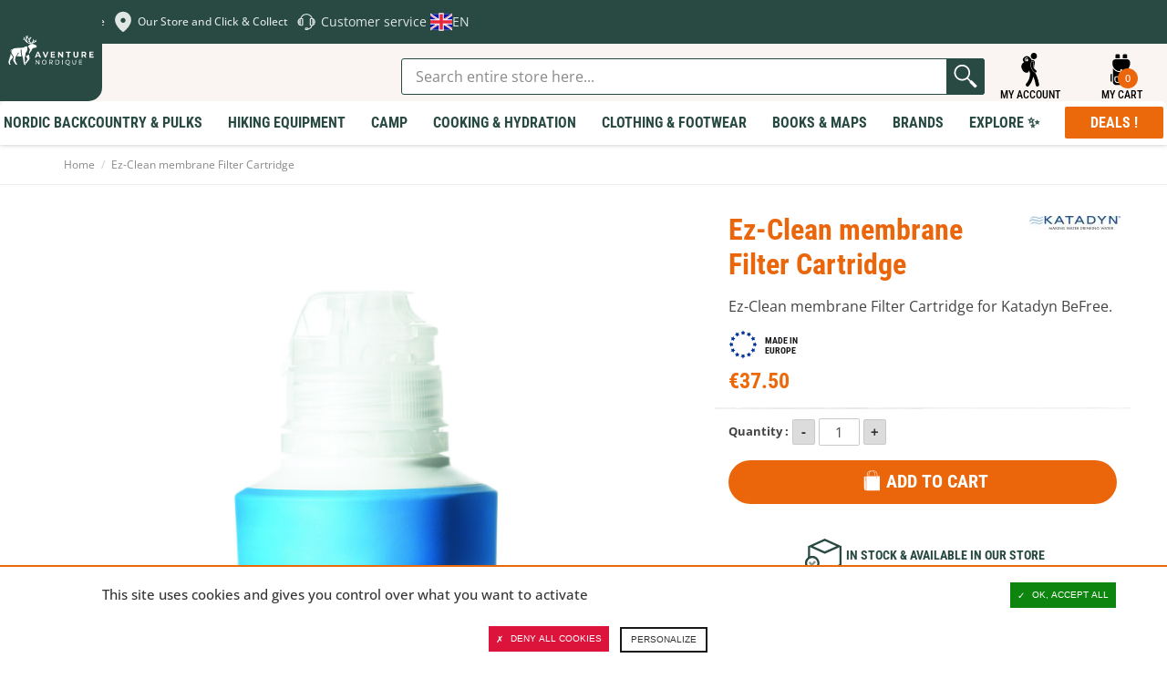

--- FILE ---
content_type: text/html; charset=UTF-8
request_url: https://en.aventurenordique.com/katadyn-ez-clean-membrane-filter-cartridge.html
body_size: 43591
content:
<!DOCTYPE html>

<!--[if lt IE 7 ]> <html lang="en" id="top" class="no-js ie6"> <![endif]-->
<!--[if IE 7 ]>    <html lang="en" id="top" class="no-js ie7"> <![endif]-->
<!--[if IE 8 ]>    <html lang="en" id="top" class="no-js ie8"> <![endif]-->
<!--[if IE 9 ]>    <html lang="en" id="top" class="no-js ie9"> <![endif]-->
<!--[if (gt IE 9)|!(IE)]><!--> <html lang="en" id="top" class="no-js"> <!--<![endif]-->

<head>
<meta http-equiv="Content-Type" content="text/html; charset=utf-8" />
<title>Ez-Clean membrane Filter Cartridge</title>
<meta name="description" content="EZ-Clean Membrane Replacement Filter Cartridge for Katadyn BeFree Water Filtration System 0.6L, 1L and 3l. Allows faster flow and easier cleaning in the field without the need to backflush." />
<meta name="viewport" content="width=device-width,initial-scale=1">
<meta name="keywords" content="EZ-Clean Membrane, katadyn" />
<meta name="robots" content="INDEX,FOLLOW" />


<link rel="apple-touch-icon" sizes="180x180" href="https://en.aventurenordique.com/skin/frontend/aventure/nordique/images/favicons/apple-touch-icon.png">
<link rel="icon" type="image/png" href="https://en.aventurenordique.com/skin/frontend/aventure/nordique/images/favicons/favicon-16x16.png" sizes="16x16">
<link rel="icon" type="image/png" href="https://en.aventurenordique.com/skin/frontend/aventure/nordique/images/favicons/favicon-32x32.png" sizes="32x32">
<link rel="icon" type="image/png" href="https://en.aventurenordique.com/skin/frontend/aventure/nordique/images/favicons/favicon-96x96.png" sizes="96x96">
<link rel="icon" type="image/png" href="https://en.aventurenordique.com/skin/frontend/aventure/nordique/images/favicons/favicon.svg">
<link rel="manifest" href="https://en.aventurenordique.com/skin/frontend/aventure/nordique/images/favicons/manifest.json">
<link rel="mask-icon" href="https://en.aventurenordique.com/skin/frontend/aventure/nordique/images/favicons/safari-pinned-tab.svg" color="#eb690b">
<link rel="shortcut icon" href="https://en.aventurenordique.com/skin/frontend/aventure/nordique/images/favicons/favicon.ico">
<meta name="msapplication-config" content="https://en.aventurenordique.com/skin/frontend/aventure/nordique/images/favicons/browserconfig.xml">
<meta name="theme-color" content="#ffffff">
<meta name="google-site-verification" content="Oc9JuM2uLkY04kFE9l4SVlVdjah5-52eT1PdVtFV80A" />

<!-- Preload Fonts -->
<link rel="preload" as="font" type="font/woff2" crossorigin href="https://en.aventurenordique.com/skin/frontend/aventure/nordique/fonts/montserrat/montserrat-regular.woff2"/>
<link rel="preload" as="font" type="font/woff2" crossorigin href="https://en.aventurenordique.com/skin/frontend/aventure/nordique/fonts/montserrat/montserrat-bold.woff2"/>
<link rel="preload" as="font" type="font/woff2" crossorigin href="https://en.aventurenordique.com/skin/frontend/aventure/nordique/fonts/montserrat/montserrat-extrabold.woff2"/>
<link rel="preload" as="font" type="font/woff2" crossorigin href="https://en.aventurenordique.com/skin/frontend/aventure/nordique/fonts/OpenSans-Regular-webfont.woff"/>
<link rel="preload" as="font" type="font/woff2" crossorigin href="https://en.aventurenordique.com/skin/frontend/aventure/nordique/fonts/OpenSans-Semibold-webfont.woff"/>
<link rel="preload" as="font" type="font/woff2" crossorigin href="https://en.aventurenordique.com/skin/frontend/aventure/nordique/fonts/OpenSans-Bold-webfont.woff"/>


<!--[if lt IE 7]>
<script type="text/javascript">
//<![CDATA[
    var BLANK_URL = 'https://en.aventurenordique.com/js/blank.html';
    var BLANK_IMG = 'https://en.aventurenordique.com/js/spacer.gif';
//]]>
</script>
<![endif]-->
<!--group: nogroup-->
<!--[if (gte IE 9) | (IEMobile)]><!-->
<link rel="stylesheet" type="text/css" href="https://en.aventurenordique.com/media/css_secure/2/18f8fcd2ba1538c141d05befe8b1253b.css" media="all" />
<!--<![endif]-->
<link rel="stylesheet" type="text/css" href="https://en.aventurenordique.com/media/css_secure/2/ef194296f19c54f9d44bfacc181fc4db.css" />
<link rel="stylesheet" type="text/css" href="https://en.aventurenordique.com/media/css_secure/2/f63d777d056f1a07a1db3d7876819289.css" media="all" />
<script type="text/javascript" src="https://en.aventurenordique.com/media/js/2/450d2e94dfad38ef5d32f34bf0edd394.js"></script>
<script type="text/javascript" src="https://en.aventurenordique.com/media/js/2/0cda77f51ff9be7702b00ad5545616d5.js" sort="last"></script>
<link href="https://en.aventurenordique.com/rss/catalog/new/store_id/2/" title="New Products" rel="alternate" type="application/rss+xml" />
<link rel="canonical" href="https://en.aventurenordique.com/katadyn-ez-clean-membrane-filter-cartridge.html" />
<link rel="alternate" hreflang="fr" href="https://www.aventurenordique.com/cartouche-filtrante-katadyn-ez-clean-membrane.html?___store=fr" />
<!--[if lt IE 8]>
<link rel="stylesheet" type="text/css" href="https://en.aventurenordique.com/media/css_secure/2/37ab2b26004a63025740b82e61c130e0.css" media="all" />
<![endif]-->
<!--[if lt IE 9]>
<link rel="stylesheet" type="text/css" href="https://en.aventurenordique.com/media/css_secure/2/d16eeda98a80749185bc1474826e0c37.css" media="all" />
<![endif]-->

<script type="text/javascript">
//<![CDATA[
Mage.Cookies.path     = '/';
Mage.Cookies.domain   = '.en.aventurenordique.com';
//]]>
</script>
<meta name="viewport" content="initial-scale=1.0, width=device-width" />

<script type="text/javascript">
//<![CDATA[
optionalZipCountries = [];
//]]>
</script>
<meta property="og:title" content="Ez-Clean membrane Filter Cartridge" />
<meta property="og:type" content="product" />
<meta property="og:url" content="https://en.aventurenordique.com/katadyn-ez-clean-membrane-filter-cartridge.html/" />
<meta property="og:image" content="https://en.aventurenordique.com/media/catalog/product/cache/2/small_image/200x200/9df78eab33525d08d6e5fb8d27136e95/m/e/membrane-ez-katadyn-filtre-befree_02.jpg" />
<meta property="og:site_name" content="" /> <!-- Insert Site domain in the content atributte -->
<meta property="og:description" content="EZ-Clean Membrane Replacement Filter Cartridge for Katadyn BeFree Water Filtration System 0.6L, 1L and 3l. Allows faster flow and easier cleaning in the field without the need to backflush." />
<script type="text/javascript">//<![CDATA[
        var Translator = new Translate([]);
        //]]></script></head>
<body class="catalog-product-view catalog-product-view product-katadyn-ez-clean-membrane-filter-cartridge">


<script type="text/javascript">
window.dataLayer = window.dataLayer || [];

<!-- Google Tag Manager -->
(function(w,d,s,l,i){w[l]=w[l]||[];w[l].push({'gtm.start':
new Date().getTime(),event:'gtm.js'});var f=d.getElementsByTagName(s)[0],
j=d.createElement(s),dl=l!='dataLayer'?'&l='+l:'';j.async=true;j.src=
'https://www.googletagmanager.com/gtm.js?id='+i+dl;f.parentNode.insertBefore(j,f);
})(window,document,'script','dataLayer','GTM-MB8HC6P');
<!-- End Google Tag Manager -->

function googleConsentGranted(permission) {
        perm = {};
        perm[permission] = 'granted'
        gtag('consent', 'update', perm);
    }
function googleConsentDenied(permission) {
        perm = {};
        perm[permission] = 'denied'
        gtag('consent', 'update', perm);
    }
</script>



<script type="text/javascript">
    var wcIsGtm = true;
    var productImpressions = [];
    var promoImpressions = [];
    var wcGuaTrackerName = '';
    var wcGuaGlobalTrackerName = 'allstores.';
    var wcGuaGlobalTrackerEnabled = '0';

    var referralExclusionList = [];
    
    if(document.referrer) {
        for(excludedDomain in referralExclusionList) {
            if(document.referrer.indexOf(excludedDomain) != -1) {
                document.referrer = '';
            }
        }
    }





                        var productDetail = {
                             'id': 'KAT-KABF8019641',
                             'name': 'Ez-Clean membrane Filter Cartridge',
                             'category': 'Made in Europe',
                             'brand': 'Katadyn',
                             'price': '37.5',
                             'variant': ''
                         };
                         dataLayer.push({
                            'ecommerce': {
                                'detail': {
                                  'products': [productDetail]
                                 }
                                }
                          });
                         setTimeout(function(){   
                            dataLayer.push({
                                'event':'GAevent',
                                'eventCategory':'timeOnPage',
                                'eventAction':'15 seconds',
                                'eventNoInteraction':true 
                            });       
                        }, 15000);    
setTimeout(function(){   
                            dataLayer.push({
                                'event':'GAevent',
                                'eventCategory':'timeOnPage',
                                'eventAction':'30 seconds',
                                'eventNoInteraction':true 
                            });       
                        }, 30000);    
setTimeout(function(){   
                            dataLayer.push({
                                'event':'GAevent',
                                'eventCategory':'timeOnPage',
                                'eventAction':'45 seconds',
                                'eventNoInteraction':true 
                            });       
                        }, 45000);    
setTimeout(function(){   
                            dataLayer.push({
                                'event':'GAevent',
                                'eventCategory':'timeOnPage',
                                'eventAction':'60 seconds',
                                'eventNoInteraction':true 
                            });       
                        }, 60000);    
setTimeout(function(){   
                            dataLayer.push({
                                'event':'GAevent',
                                'eventCategory':'timeOnPage',
                                'eventAction':'90 seconds',
                                'eventNoInteraction':true 
                            });       
                        }, 90000);    
setTimeout(function(){   
                            dataLayer.push({
                                'event':'GAevent',
                                'eventCategory':'timeOnPage',
                                'eventAction':'120 seconds',
                                'eventNoInteraction':true 
                            });       
                        }, 120000);    
setTimeout(function(){   
                            dataLayer.push({
                                'event':'GAevent',
                                'eventCategory':'timeOnPage',
                                'eventAction':'180 seconds',
                                'eventNoInteraction':true 
                            });       
                        }, 180000);    
setTimeout(function(){   
                            dataLayer.push({
                                'event':'GAevent',
                                'eventCategory':'timeOnPage',
                                'eventAction':'300 seconds',
                                'eventNoInteraction':true 
                            });       
                        }, 300000);    
setTimeout(function(){   
                            dataLayer.push({
                                'event':'GAevent',
                                'eventCategory':'timeOnPage',
                                'eventAction':'600 seconds',
                                'eventNoInteraction':true 
                            });       
                        }, 600000);    

    
        function getGTMClientId(gtmTag) {
            if (google_tag_manager && google_tag_manager[gtmTag]) {
                if (google_tag_manager[gtmTag].dataLayer.get("gtagApiResult")) {
                    return google_tag_manager[gtmTag].dataLayer.get("gtagApiResult").client_id;
                } else {
                    var pattern = /_ga=GA\d\.\d\.((\w+)\.(\d+))/;
                    var match = document.cookie.match(pattern);
                    return match && match[1];
                }
            }
            return false;
        }

        function getGTMSessionId(gtmTag) {

            if (google_tag_manager && google_tag_manager[gtmTag] ) {
                if (google_tag_manager[gtmTag].dataLayer.get("gtagApiResult")) {
                    return google_tag_manager[gtmTag].dataLayer.get("gtagApiResult").session_id;
                } else {
                    var pattern = new RegExp("_ga_" + gtmTag.match(/G-(.*)/)[1] + "=GS\\d.\\d.(.+?)(?:;|$)");
                    var match = document.cookie.match(pattern);
                    return match && match[1].split('.')[0];
                }
            }
            return false;
        }

        function updateGuaSession() {
            if(!google_tag_manager) { //GA has not been loaded by GTM yet
                setTimeout(updateGuaSession, 1000);
                return;
           }
           var gtmTag = "G-L7HJ3PBH86";
           var clientId = getGTMClientId(gtmTag);
           var sessionId = getGTMSessionId(gtmTag);
            new Ajax.Request('https://en.aventurenordique.com/gua/gua/updatesession/', {
                parameters: {clientid: clientId, sessionid: sessionId}
            });
        }
        dataLayer.push({
            'event' : 'newSession',
            'eventCallback' : function() {
                if (document.loaded) {
                    updateGuaSession();
                }
                else {
                    document.observe('dom:loaded', updateGuaSession);
                }

            }
        });
    



</script>

<script>

    

   
    
</script>
<div class="wrapper">
        <noscript>
        <div class="global-site-notice noscript">
            <div class="notice-inner">
                <p>
                    <strong>JavaScript seems to be disabled in your browser.</strong><br />
                    You must have JavaScript enabled in your browser to utilize the functionality of this website.                </p>
            </div>
        </div>
    </noscript>
    <div class="page">
        <div class="header-message-special">
</div>


        
<svg width="0" height="0" class="hidden">
  <symbol fill="none" xmlns="http://www.w3.org/2000/svg" viewBox="0 0 27 28" id="icon-search">
    <path d="M12.1891 21.7443C17.085 21.7443 21.0539 17.6872 21.0539 12.6825C21.0539 7.67774 17.085 3.62061 12.1891 3.62061C7.29315 3.62061 3.32422 7.67774 3.32422 12.6825C3.32422 17.6872 7.29315 21.7443 12.1891 21.7443Z" stroke-width="2.21622" stroke-linecap="round" stroke-linejoin="round"></path>
    <path d="M23.2695 24.0097L18.4492 19.0823" stroke-width="2.21622" stroke-linecap="round" stroke-linejoin="round"></path>
  </symbol>

  <symbol xmlns="http://www.w3.org/2000/svg" viewBox="0 0 25 25" id="icon-explorer">
    <path d="m11.378 24.56c1.4782-1.6619 2.3658-3.3864 2.8733-4.9487 0.2408-0.7399 0.3968-1.4423 0.4952-2.0887 0.7109 1.4769 1.4713 3.5742 1.9057 6.3485 0.101 0.6465 0.6585 1.1083 1.2931 1.1083 0.0673 0 0.1354-0.0052 0.2039-0.0159 0.7149-0.1119 1.204-0.782 1.0923-1.4969-0.6563-4.2039-2.016-7.0751-3.0302-8.7326-0.1087-0.0328-0.2119-0.0828-0.3064-0.1502-1.1203-0.7989-1.9508-1.7399-2.4676-2.7966-0.417-0.8488-0.6279-1.7606-0.6275-2.7102 0.0028-1.2512 0.3663-2.1614 0.4776-2.4106l0.0013-0.00262 0.0047-0.01058c0.1723-0.36573 0.5445-0.60211 0.9491-0.60211 0.1548 0 0.305 0.03376 0.446 0.10011 0.5215 0.24539 0.7472 0.86992 0.503 1.3925-7e-3 0.01698-0.017 0.04098-0.0298 0.07452-0.0244 0.06395-0.0619 0.17045-0.1007 0.31196-0.0706 0.2566-0.1546 0.66384-0.1544 1.1471 7e-4 0.62705 0.1398 1.2284 0.4131 1.7871 0.0066 0.0134 0.0138 0.0266 0.0205 0.04 0.1265-1.0925 0.3661-2.1538 0.5321-3.0021 0.301-1.0433-0.0926-2.2919-0.9874-2.5149-0.3808-0.09497-0.8344-0.0609-1.2707 0.12715 0.0088-0.03355 0.0134-0.05147 0.0134-0.05147s-2.4982-5.3022-6.0273-1.9479c-1.6772 1.594-0.16541 3.2238 0.32369 3.2238 0.48931 0-3.3543 1.3278-1.8168 5.0315 1.5373 3.704 4.6726 3.2401 5.0919 2.3319 0.077-0.167 0.2078-0.5647 0.3698-1.1019 2e-4 0.0016 3e-4 0.0029 5e-4 0.0045 0.114 0.5861 0.3279 0.9892 0.5988 1.2656 0.0265 0.1417 0.105 0.6248 0.1048 1.3321 2e-4 0.8231-0.1061 1.9456-0.5136 3.1977-0.4088 1.2531-1.1137 2.6373-2.3403 4.0188-0.48082 0.5409-0.43198 1.3691 0.10891 1.8498 0.24958 0.2217 0.56048 0.3308 0.86998 0.3308 0.3614 3e-4 0.7211-0.1484 0.98-0.4397zm-2.196-19.126c0-0.48637 0.39413-0.88051 0.8805-0.88051 0.4864 0 0.8805 0.39414 0.8805 0.88051 0 0.48649-0.3941 0.88062-0.8805 0.88062-0.48637 0-0.8805-0.39424-0.8805-0.88062zm-0.97852-0.42841c0-0.83784 0.67904-1.5162 1.5166-1.5162 0.61875 0 1.1502 0.37076 1.386 0.902l-0.14 0.14161c-0.2315-0.32767-0.6124-0.54256-1.0442-0.54256-0.70577 0-1.2779 0.57275-1.2779 1.278 0 0.43711 0.2194 0.82223 0.55357 1.0526l-0.07673 0.07757c-0.53931-0.23229-0.9173-0.76825-0.9173-1.3931z"/>
    <path d="m17.574 2.8939c0.2957-1.2684-0.493-2.5363-1.7614-2.8319-1.2684-0.29562-2.5363 0.49299-2.8319 1.7614-0.2956 1.2684 0.493 2.5363 1.7614 2.8319s2.5363-0.493 2.8319-1.7614z"/>
    <path d="m14.697 9.0775c-2e-4 -0.48879 0.0815-0.9107 0.1619-1.2026 0.0401-0.14602 0.0795-0.25923 0.107-0.33166 0.0139-0.03617 0.0246-0.06216 0.0308-0.07684 0.0023-0.00503 4e-3 -0.0088 5e-3 -0.01111 0.1958-0.41887 0.0157-0.9172-0.4025-1.1142-0.4192-0.19728-0.9188-0.0174-1.1159 0.40179v-2.1e-4c-0.0304 0.0696-0.4605 0.9868-0.4637 2.3349-4e-4 0.76961 0.1471 1.6832 0.6061 2.6179 0.4573 0.9351 1.2244 1.879 2.4013 2.7181 0.1475 0.1054 0.3178 0.1561 0.4865 0.1561 0.2616 1e-4 0.5195-0.122 0.6833-0.351 0.2691-0.377 0.1819-0.9008-0.1948-1.17-0.9773-0.6993-1.5383-1.4171-1.8705-2.0918-0.3303-0.6748-0.4339-1.3186-0.4345-1.8794z"/>
  </symbol>

  <symbol xmlns="http://www.w3.org/2000/svg" viewBox="0 0 28 29" id="icon-backbag">
    <path d="M9.96981 1.08661C9.25693 1.08661 8.66748 1.68587 8.66748 2.41442V4.63204H12.5711V2.41442C12.5711 1.68587 11.9808 1.08661 11.2679 1.08661H9.96981ZM16.4713 1.08661C15.7584 1.08661 15.169 1.68587 15.169 2.41442V4.63204H19.0726V2.41442C19.0726 1.68587 18.4823 1.08661 17.7694 1.08661H16.4713ZM8.66663 5.51927C7.23303 5.51927 6.06452 6.71029 6.06452 8.17575V9.06297C6.06452 12.7291 8.98123 15.7107 12.5677 15.7107H13.0029V14.8252C13.0029 14.3341 13.3897 13.9388 13.87 13.9388C14.3504 13.9388 14.7371 14.3341 14.7371 14.8252V15.7107H15.1698C18.7563 15.7107 21.673 12.7291 21.673 9.06297V8.17575C21.673 6.71029 20.5045 5.51927 19.0709 5.51927H8.66663ZM21.2403 13.3225C19.9085 15.2968 17.6822 16.597 15.1698 16.597H14.7371V17.0411C14.7371 17.5321 14.3504 17.9274 13.87 17.9274C13.3897 17.9274 13.0029 17.5321 13.0029 17.0411V16.597H12.5677C10.0568 16.597 7.83178 15.2983 6.49976 13.326V25.0174C6.49976 26.4829 7.66546 27.6774 9.09933 27.6774H18.6407C20.0746 27.6774 21.2403 26.483 21.2403 25.0174V13.3225ZM5.63267 17.9274C4.91913 17.9274 4.33203 18.527 4.33203 19.2561V23.6905C4.33203 24.4196 4.91913 25.0183 5.63267 25.0183V17.9274ZM22.1074 17.9274V25.0183C22.8209 25.0183 23.408 24.4196 23.408 23.6905V19.2561C23.408 18.527 22.8209 17.9274 22.1074 17.9274ZM9.10272 20.1433H18.6399C19.353 20.1433 19.9396 20.7421 19.9396 21.4711V23.2447C19.9396 24.7102 18.7745 25.9046 17.3409 25.9046H10.4025C8.96889 25.9046 7.80039 24.7102 7.80039 23.2447V21.4711C7.80039 20.7421 8.38953 20.1433 9.10272 20.1433ZM9.10272 21.0297C8.85814 21.0297 8.66748 21.2211 8.66748 21.4711V23.2447C8.66748 24.2345 9.43426 25.0174 10.4025 25.0174H17.3409C18.3092 25.0174 19.0751 24.2345 19.0751 23.2447V21.4711C19.0751 21.2211 18.8844 21.0297 18.6399 21.0297H9.10272Z"/>
  </symbol>

  <symbol xmlns="http://www.w3.org/2000/svg" viewBox="0 0 18 21" id="icon-skis" >
    <path d="m17.273 4.5513c-0.5654-0.98546-1.2554-1.5509-1.8941-1.5513-0.0519 0-0.1014 0.01058-0.1463 0.0296-0.3414 0.07021-0.6037 0.35873-0.6037 0.72039v2.25c0 0.27401 0.155 0.50386 0.375 0.63478v10.657c-0.4492 0.0965-0.75 0.3634-0.75 0.7085 0 0.3452 0.3008 0.612 0.75 0.7086v1.1664c0 0.2073 0.1678 0.375 0.375 0.375 0.2073 0 0.3731-0.1677 0.3731-0.375v-1.1664c0.4492-0.0966 0.752-0.3634 0.752-0.7086 0-0.3451-0.3028-0.612-0.752-0.7085v-9.487c0.3025 0.28944 0.679 0.44244 1.1204 0.44557h0.0102c0.4095 0 0.7391-0.17982 0.9302-0.5072 0.4475-0.76608 0.0337-2.1914-0.5398-3.1915zm-0.1077 2.8132c-0.041 0.07105-0.1025 0.14246-0.2871 0.13549-0.2586-0.00182-0.4658-0.08606-0.6328-0.25744-0.1744-0.17846-0.2872-0.43488-0.362-0.69522 0.1489-0.13714 0.2455-0.32948 0.2455-0.54734v-1.7727c0.1679 0.1877 0.3365 0.42328 0.4937 0.69711 0.5376 0.93755 0.7815 2.0318 0.5427 2.4401z"/>
    <path d="m2.9982 17.291v-10.657c0.22005-0.13092 0.37502-0.36077 0.37502-0.63478v-2.25c0-0.36162-0.26234-0.65018-0.60372-0.72039-0.04497-0.01905-0.0944-0.0296-0.14629-0.0296-0.6387 3.5e-4 -1.3294 0.5658-1.8941 1.5513-0.57426 0.99974-0.98736 2.425-0.53984 3.1911 0.19119 0.32776 0.52078 0.50758 0.9302 0.50758h0.01026c0.44133-0.00316 0.81779-0.15613 1.1203-0.44557v9.487c-0.44917 0.0965-0.75188 0.3634-0.75188 0.7085 0 0.3452 0.30271 0.612 0.75188 0.7086v1.1664c0 0.2073 0.1659 0.375 0.37316 0.375 0.20728 0 0.37502-0.1677 0.37502-0.375v-1.1664c0.4492-0.0966 0.75001-0.3634 0.75001-0.7086 0-0.3451-0.30081-0.612-0.75001-0.7085zm-1.2415-10.049c-0.167 0.17139-0.37429 0.25562-0.63284 0.25745h-0.00513c-0.178 0-0.24097-0.06518-0.28199-0.13549-0.23879-0.40834 0.005133-1.5029 0.54272-2.44 0.15698-0.27401 0.3257-0.50973 0.49368-0.69746v1.773c0 0.21787 0.09664 0.41021 0.24546 0.54735-0.07477 0.26037-0.18759 0.51679-0.3619 0.69521z"/>
    <path d="m12.114 14.096c-0.4761-0.9909-0.8167-1.7272-1.013-2.1879v-0.0011c-0.0908-0.2116-0.1955-0.4652-0.3082-0.7459-1e-4 -3e-4 -1e-4 -5e-4 -1e-4 -5e-4 -0.1424-0.3528-0.3014-0.7554-0.4687-1.184 0.9559-2.0442 2.0928-4.4065 2.6455-5.5504 0.1824-0.3779 0.2029-0.81766 0.0556-1.2069-0.1457-0.38704-0.4351-0.68913-0.8145-0.8499h-7e-4c-0.3809-0.16147-0.7998-0.15891-1.1793 0.00587-0.3867 0.16734-0.6819 0.47897-0.8291 0.87771-0.26987 0.72942-0.71718 1.934-1.2086 3.2398-0.49206-1.3076-0.93944-2.512-1.2091-3.2401-0.14724-0.39839-0.44239-0.71002-0.82912-0.87736-0.38085-0.16478-0.79982-0.16734-1.1792-0.00587h-7.4e-4c-0.37942 0.16112-0.66873 0.46322-0.81449 0.8506-0.1465 0.38886-0.1267 0.82863 0.05566 1.2065 0.554 1.1462 1.6922 3.5105 2.6459 5.5495-0.16788 0.42988-0.32707 0.83278-0.46907 1.1841-1.8e-4 4e-4 -1.1e-4 9e-4 -2.8e-4 0.0014-0.11346 0.2808-0.21735 0.5349-0.30735 0.747-0.19835 0.4644-0.53934 1.1998-1.0129 2.1858-4.2e-4 8e-4 -0.00119 0.0012-0.00155 0.0021-0.66285 1.3816-1.4488 2.9627-1.96 3.9847v3e-4c-0.18679 0.3735-0.21168 0.8107-0.06814 1.1989 0.14355 0.3881 0.43142 0.6902 0.81083 0.8513 0.1868 0.0787 0.38234 0.1183 0.57792 0.1183 0.20289 0 0.40652-0.0425 0.59915-0.1275 0.37942-0.1666 0.67678-0.4877 0.81667-0.8813 0.38297-1.08 0.98043-2.7496 1.5166-4.1888l3.1e-4 -6e-4c0.35882-0.963 0.63529-1.6749 0.8288-2.1373 0.19523 0.4654 0.47118 1.1767 0.82873 2.1369 0.53615 1.4395 1.1338 3.1096 1.5176 4.1901 0.1391 0.3933 0.4365 0.7144 0.8159 0.881 0.1926 0.0851 0.3963 0.1275 0.5991 0.1275 0.1956 0 0.3912-0.0395 0.5779-0.1182 0.3802-0.1611 0.668-0.464 0.8116-0.8521 0.1428-0.3885 0.1179-0.8254-0.0689-1.1985-0.5112-1.022-1.2964-2.6035-1.9607-3.985zm-3.7721-1.5698c-0.17431 0.4105-0.42481 1.0487-0.74491 1.8997l-0.85879-0.3543-0.02014-0.0082c0.39186-0.8203 0.67969-1.4453 0.85695-1.8613v-7e-4c0.052-0.1219 0.10839-0.2571 0.16774-0.4028l0.76906 0.3362c-0.06222 0.1409-0.11935 0.272-0.16991 0.3914zm2.9052 1.5455-0.8587 0.3542c-0.3187-0.8484-0.56843-1.4866-0.74495-1.9-0.05056-0.119-0.10769-0.2501-0.16922-0.3911l0.76837-0.3362c0.06 0.1461 0.1164 0.2816 0.1684 0.4035 0.1758 0.4135 0.4629 1.0385 0.8563 1.8613l-0.0202 0.0083z"/>
  </symbol>
  <symbol xmlns="http://www.w3.org/2000/svg" viewBox="0 0 100 100" id="icon-geomap">
    <path fill="#dfe6e4" d="M69.753446 23.185465c-10.88126-10.881261-28.602948-10.881261-39.484208 0-7.848498 7.851607-10.02475 19.121484-6.682415 28.912287C30.81571 73.006871 50.012741 84.97548 50.012741 84.97548s18.962928-11.89244 26.271247-32.564504c0-.07894.07894-.15484.07894-.233776v-.07894c3.418581-9.79158 1.241785-21.061457-6.609509-28.912287zm-13.832414 27.51249c-3.263756 3.263757-8.628839 3.263757-11.89244 0-3.263757-3.263756-3.263757-8.628839 0-11.89244 3.263756-3.263757 8.628839-3.263757 11.89244 0 3.339692 3.266787 3.339692 8.628839 0 11.89244z"/>
  </symbol>
  <symbol xmlns="http://www.w3.org/2000/svg" viewBox="0 0 100 100" id="icon-help2">
    <path fill="#dfe6e4" d="M27.816 38.372c.548-.50233 1.196-.86549 1.955-1.0416.23268-1.0743.60889-2.1181 1.0569-3.1336.10873-.2479.25225-.48494.37838-.72849.1283-.25878.23486-.52625.38925-.76981.47624-.75024.9329-1.5135 1.4635-2.229.85679-1.1678 1.8832-2.2116 3.0227-3.164 1.0982-.91768 2.2855-1.731 3.5816-2.4073.51103-.26965 1.0329-.52843 1.5679-.75676.91551-.39578 1.8441-.76546 2.8205-1.0155.66978-.17397 1.3417-.35663 2.0246-.47406.91116-.1544 1.831-.28705 2.753-.35228.87419-.06089 1.7571-.04784 2.6356-.02392 1.3113.03697 2.6052.21963 3.8773.50668 1.7745.40448 3.4685 1.0003 5.0777 1.7962 2.229 1.1025 4.1709 2.5247 5.8497 4.2492.93073.95682 1.7397 1.9963 2.4421 3.1053l.0022.0022c.23051.36751.44144.74589.65238 1.1199.03479.06306.13048.27617.17179.36968l.03262.06089c.07176.13482.14787.27182.21964.411v.0022c.08046.15875.16092.31967.22616.48276.38055.9329.74371 1.8723.97204 2.8465.86332.1631 1.5962.54365 2.1702 1.1591 1.1786.18267 2.1855.69152 3.0771 1.4113 1.0199.82417 1.7614 1.8354 2.3551 2.9379.65455 1.2113 1.0851 2.4877 1.37 3.8055.32619 1.52.45014 3.0531.3762 4.5949-.03914.77416-.13917 1.5483-.25008 2.3159-.16092 1.133-.48059 2.2333-.92638 3.3032-.60236 1.4526-1.4178 2.79-2.6465 3.9012-.89811.81112-1.9441 1.3961-3.1988 1.6157-.11743.01957-.19571.06306-.27617.14135-.77198.76111-1.7462 1.146-2.8987 1.1221h-.03045c-.05654.54582-.16092 1.0873-.29574 1.6266-.18702.76328-.45666 1.507-.7872 2.2333-.40665.89593-.91333 1.7419-1.5244 2.5356-.96335 1.2526-2.1246 2.3333-3.4902 3.2315-1.2591.82635-2.6204 1.4613-4.1013 1.8984-.81547.24138-1.6462.41752-2.4877.52625-.35011 1.1917-1.4004 2.2507-2.8205 2.5595-.61759.13482-1.2395.09786-1.8636.10003-1.3656.0043-2.7313.01957-4.0948-.0087-1.7114-.03479-3.238-1.2656-3.5794-2.7835-.07176-.31967-.09133-.65238-.10221-.97857-.01305-.45232-.02175-.90898.0043-1.3613.07611-1.4352.81982-2.4921 2.2355-3.1401.52843-.24356 1.096-.34359 1.6853-.34141 1.6222.0022 3.2445-.0022 4.8668.0065 1.607.0087 3.0227.94595 3.5946 2.4247 1.0982-.19136 2.1485-.50886 3.1401-.98074 1.0329-.48928 1.9637-1.109 2.7857-1.8593.8394-.76546 1.5244-1.6309 2.0615-2.5899.3849-.68935.6937-1.4113.86332-2.1702.06959-.30662.11743-.61541.1631-.92638-.30879.0022-.61759 0-.92638-.0022h-.0022c-1.8201-.01957-3.3576-1.2113-3.7468-2.8835-.06741-.29357-.07611-.60019-.07829-.90681v-.0022c-.0043-2.6791-.0022-5.3626-.0043-8.0438 0-1.8615.0022-3.7229.0022-5.5865 0-1.6679.0022-3.338 0-5.0059 0-.59801.04784-1.1873.31314-1.7484.48494-1.0242 1.2982-1.7223 2.4877-2.055.42187-.1196.84809-.15657 1.2895-.1544.48711.0043.97639.0043 1.4635.0022-.35446-1.1221-.84809-2.1985-1.4787-3.2228-.79373-1.2939-1.7701-2.4638-2.9227-3.5098-1.3765-1.2504-2.9379-2.2659-4.6863-3.0531-.8394-.3762-1.7071-.6937-2.6073-.93943-1.0786-.29357-2.1746-.50668-3.2989-.60454-.9677-.08481-1.9354-.12178-2.9031-.05437-.86332.06089-1.7223.15005-2.5682.32184-.84157.17179-1.6679.3849-2.4747.65673-1.5309.51755-2.9488 1.2243-4.2622 2.105-1.3917.93508-2.6073 2.0398-3.6338 3.3076-.88289 1.0895-1.6005 2.2659-2.1485 3.5228-.21094.47841-.38925.96552-.54582 1.4613.48928-.0087.97857-.01087 1.4635.0261h.0022c1.6549.1283 2.9205.85679 3.6881 2.2311.27182.48494.36968 1.0155.36968 1.5527.0043 3.1249.0043 6.2476.0043 9.3703v5.704c.0022 1.2221.0043 2.4421.0022 3.6664-.0022 1.5744-.98074 2.9096-2.6769 3.5402-.548.20224-1.1177.30227-1.7049.30227-1.2678.0022-2.5312.01087-3.7968-.0022-1.2308-.01305-2.2833-.4197-3.164-1.2047-1.5092-.17397-2.7139-.85897-3.7468-1.8397-1.0003-.94595-1.7071-2.0572-2.2594-3.2597-.38708-.8394-.67848-1.7049-.89811-2.5899-.23486-.94812-.38056-1.9136-.45232-2.8857-.07394-.99814-.06959-1.9963.01522-2.9966.10003-1.1221.28922-2.229.60671-3.3206.2566-.88289.58279-1.7375 1.0155-2.5595.59366-1.133 1.3374-2.1746 2.366-3.0292.70674-.58714 1.4983-1.0482 2.4203-1.3026.30009-.08046.61324-.13048.93073-.17397zm36.655 12.789.81547-.81547v5.356c0 1.3874 0 2.7748-.0022 4.1622 0 .04349.0174.08263.04349.11743.08481.10438.21964.07611.35011.07611 1.4766-.0022 2.9531-.0022 4.4275-.0022.05219 0 .10221-.0065.16092-.0087h.0087c.09786-.0022.17614-.08046.17614-.16092-.0087-3.4772-.0043-6.9522-.0022-10.429 0-.82852.0022-1.657.0022-2.4856l-.0065-3.5446c0-.89811.0022-1.7962-.0043-2.6965-.0022-.02175-.03262-.02609-.05219-.03914-.04132-.02609-.08916-.04132-.14135-.04132-.3762-.0022-.75241-.0065-1.1286-.0065-1.1852 0-2.3747.01957-3.562-.0022-.12395-.0022-.26965.04784-.26965.17397.0022 1.0764-.0043 2.155-.0043 3.2315-.0022 2.1007 0 4.2013 0 6.2998l-.80895.80895c-.0022.0043-.0022.0065-.0022.0065zm-28.985.01522v-4.4949c0-1.9071 0-3.8121-.0043-5.7192 0-.01305-.0022-.02392-.01522-.03479l-.0022-.0022c-.18267-.18919-.4197-.274-.69587-.27617-.43492-.0043-.87201-.0022-1.3091-.0022-.80678 0-1.6157-.0043-2.4247.0022-.24573.0022-.45014.03914-.58279.15875-.10221.09351-.13265.2392-.13265.40882 0 2.7574-.0022 5.5148-.0022 8.2722 0 3.4185 0 6.8369.0065 10.255.13265.21528.36751.28705.63063.2914h.0022c1.2656.02392 2.5312.01522 3.8012.01305.10438-.0022.20876-.02392.31097-.05219h.0022c.20441-.05654.4284-.14352.41535-.3762-.03262-.59367-.0087-1.1873-.0087-1.7832v-6.6608zm14.961 24.412h.06959c-.04349-.03045-.06959-.03479-.06959 0zm.81547-.8133h2.3594c.13482 0 .274-.04349.27617-.16527.0065-.44362.0065-.88724-.0022-1.333-.0022-.12395-.14135-.16527-.27835-.16527h-4.6971c-.13917 0-.27617.04567-.27835.17397-.0065.43492-.01087.87201.0022 1.3069 0 .02392 0 .05219.01087.07394.05002.09351.1544.10656.26965.10656.77851.0022 1.5592 0 2.3377 0zm22.883-16.777c.33489-.32619.61324-.69805.86114-1.0916.3936-.62411.70892-1.2808.91768-1.9745.17614-.58714.35881-1.1721.47624-1.7701.07176-.35446.11308-.71109.15222-1.0677-.53495 0-1.0699 0-1.6049-.0022-.29357-.0022-.5654-.06089-.80243-.16527zm0-9.229c.24573-.10873.52408-.17179.82417-.17179.53278.0022 1.0634.0022 1.5962.0022-.10221-.92203-.29792-1.8267-.59149-2.7182-.26748-.80895-.61759-1.5853-1.1047-2.3051-.21529-.31532-.45014-.61541-.72414-.88289zm-47.524 2.8509c-.32402.28705-.75894.46754-1.2439.46971-.39143.0022-.78286.0043-1.1743.0022.01957.18919.04349.3762.07611.56105.11308.61324.22833 1.2286.40448 1.8288.28052.95682.6763 1.8767 1.2678 2.7182.20006.28487.4197.5567.66978.80025zm-2.3986-3.0183c.39143-.0022.78286-.0065 1.1721 0 .48494.0065.90898.18267 1.2265.46536v-6.3781c-.15657.1544-.30227.31966-.4371.49363-.88506 1.1243-1.3765 2.4029-1.6918 3.7338-.13048.55452-.20006 1.1199-.26965 1.6853z"/>
  </symbol>

  <symbol clip-rule="evenodd" fill-rule="evenodd" stroke-linejoin="round" stroke-miterlimit="2" viewBox="0 0 64 64" xmlns="http://www.w3.org/2000/svg" id="icon-tente"> 
    <path d="m60.903 48.43.991-1.983c.247-.493.047-1.095-.447-1.341-.493-.247-1.095-.047-1.341.447l-.404.806-26.702-24.795v-2.564c0-.552-.448-1-1-1s-1 .448-1 1v2.564l-24.367 22.627s1.161-2.849 2.28-5.598l8.755-7.848c.41-.369.445-1.002.077-1.413-.369-.41-1.002-.445-1.413-.077l-5.697 5.109c.202-.498.324-.8.326-.806 2.754-9.569 11.128-16.558 21.039-16.558 9.817 0 18.126 6.858 20.959 16.288l.453 1.117-5.744-5.15c-.411-.368-1.044-.333-1.413.077-.368.411-.333 1.044.077 1.413l8.788 7.878 1.52 3.753c.208.511.791.758 1.303.551.511-.208.758-.791.551-1.303l-3.634-8.959c-3.1-10.253-12.177-17.665-22.86-17.665-10.783 0-19.928 7.551-22.945 17.951l-5.148 12.627-.013-.025c-.246-.494-.848-.694-1.341-.447-.494.246-.694.848-.447 1.341l.996 1.993c.073.15.185.282.329.383.386.266.906.229 1.249-.09l3.32-3.083v2.35c0 .552.448 1 1 1h5c.563 0 1-.437 1-1v-4c0-.552-.448-1-1-1s-1 .448-1 1v3h-3v-3.207l7.764-7.209c-.326 2.213-.309 4.215.192 5.648.601 1.721 1.808 2.768 3.803 2.768h20.482c1.995 0 3.202-1.047 3.803-2.768.501-1.433.518-3.435.192-5.648l7.764 7.209v3.207h-3v-3c0-.552-.448-1-1-1s-1 .448-1 1v3h-32c-.552 0-1 .448-1 1s.448 1 1 1h38c.552 0 1-.448 1-1v-2.35l3.32 3.083c.404.375 1.037.352 1.413-.053.071-.076.127-.161.17-.25zm-40.634-14.172c-.601 2.388-.91 4.695-.64 6.428.212 1.353.798 2.314 2.13 2.314h20.482c1.332 0 1.918-.961 2.13-2.314.27-1.733-.039-4.04-.64-6.428l-11.731-10.893z"/>
  </symbol>

  <symbol viewBox="0 0 36 36" xmlns="http://www.w3.org/2000/svg" id="icon-flag-fr">
    <path d="M36 27a4 4 0 0 1-4 4h-8V5h8a4 4 0 0 1 4 4v18z" fill="#ED2939"/>
    <path d="M4 5a4 4 0 0 0-4 4v18a4 4 0 0 0 4 4h8V5H4z" fill="#002495"/>
    <path d="M12 5h12v26H12z" fill="#EEE"/>
  </symbol>
  <symbol fill="none" viewBox="0 -4 28 28" xmlns="http://www.w3.org/2000/svg" id="icon-flag-en">
    <g clip-path="url(#clip0_503_2952)">
      <rect width="28" height="20" rx="2" fill="#fff"/>
      <mask id="mask0_503_2952" x="0" y="0" width="28" height="20" style="mask-type:alpha" maskUnits="userSpaceOnUse">
      <rect width="28" height="20" rx="2" fill="#fff"/>
      </mask>
      <g mask="url(#mask0_503_2952)">
      <rect width="28" height="20" fill="#0A17A7"/>
      <path d="m-1.2824-1.9164 11.949 8.0598v-7.4767h6.6667v7.4767l11.949-8.0598 1.4912 2.2108-9.4474 6.3723h6.6737v6.6666h-6.6737l9.4474 6.3724-1.4912 2.2108-11.949-8.0598v7.4766h-6.6667v-7.4766l-11.949 8.0598-1.4912-2.2108 9.4474-6.3724h-6.6737v-6.6666h6.6737l-9.4474-6.3723 1.4912-2.2108z" clip-rule="evenodd" fill="#fff" fill-rule="evenodd"/>
      <g stroke="#DB1F35" stroke-linecap="round" stroke-width=".66667">
        <path d="M18.668 6.33219L31.3333 -2"/>
        <path d="m20.013 13.698 11.354 7.6528"/>
        <path d="m8.0056 6.3105-11.843-7.9814"/>
        <path d="m9.2901 13.605-13.128 8.7056"/>
      </g>
      <path d="M0 12H12V20H16V12H28V8H16V0H12V8H0V12Z" clip-rule="evenodd" fill="#E6273E" fill-rule="evenodd"/>
      </g>
    </g>
  </symbol>

    <symbol xmlns="http://www.w3.org/2000/svg" viewBox="0 0 128 128" id="icon-avn-blog">
        <style>
        #reindeer-color { fill: var(--reindeer-color); }
        </style>
        <rect x="17.455" y="29.662" width="90.015" height="71.8" id="reindeer-color"/>
        <path d="M30.984 70.307c.08352.01205.16704.02409.25056.03614.40556-1.1091.74526-2.2486 1.2359-3.3191.48827-1.0665 1.1283-2.0631 1.713-3.1095-1.0809-.16704-2.1908.53003-2.8373 1.9298-.66013 1.4295-1.1251 2.9272-.36219 4.4627m44.565 16.36c-.01767-.14777-.04497-.42724-.08513-.7043-.17186-1.1845-.35014-2.3683-.5228-3.5528-.24253-1.6656-.47542-3.332-.73241-4.9952-.0273-.17346-.15821-.38789-.30276-.46498-.09958-.0522-.36701.05381-.45856.16945-.90266 1.1299-2.2093 1.6158-3.4251 2.2751-.88339.47864-1.6463 1.1821-2.4526 1.7981-.29714.22808-.29955.50755-.12207.84484.77256 1.4745 1.5307 2.9577 2.2816 4.4434.58464 1.154.62881 2.3185-.0779 3.4348-.76052 1.2014-1.5596 2.3779-2.3506 3.5593-.13331.19916-.30196.37584-.46498.55252-1.0143 1.1026-1.1572 3.4902-.29072 4.7101.24976.35095.49229.37584.77497.06103.37424-.4168.76132-.82316 1.1147-1.2576 1.8607-2.2864 3.6741-4.6121 5.5822-6.8575.97494-1.1468 1.4817-2.406 1.5323-4.0162m-44.216-11.536-.21201-.0048c-.09155.22968-.20398.45294-.27144.68985-.47382 1.6552-.91632 3.3199-1.4094 4.9695-1.2215 4.0877-2.4783 8.1641-3.691 12.253-.47302 1.5941-.52441 3.193.1566 4.7679.29312.67941.49229 1.3998.76935 2.0872.79907 1.9852.17347 1.5965 2.3731 1.6535.46418.0129.92997.002 1.4632.002-.08352-.27466-.09878-.39592-.15419-.4955-1.0673-1.9491-1.5861-4.0242-1.2335-6.2351.27626-1.7355.85127-3.3818 2.0157-4.7575 1.3484-1.5933 2.7257-3.1641 4.0532-4.7751 1.199-1.4544 1.0536-3.1015-.31963-4.3929-.30678-.28831-.65933-.56055-.86652-.9131-.81031-1.3765-1.5732-2.7803-2.349-4.1768-.12046-.21683-.21683-.44812-.32444-.67298m32.534-36.198c-.05862.03935-.11725.0787-.17588.11805-.14616-.04658-.29152-.09798-.43928-.13974-.40395-.11484-.80308-.2602-1.2151-.32846-.44571-.07469-.93559-.07388-1.1219.44972-.19595.55252.16544.8858.62158 1.0745.44089.1831.90507.36781 1.3741.4176.94764.10039 1.6543.54128 2.2093 1.2857.64809.86974 1.3275 1.7162 1.9531 2.6012 3.2637 4.6177 7.8132 6.423 13.297 5.84 3.5512-.37825 6.8302-1.7065 9.8393-3.6685.75249-.49068 1.5821-.8609 2.3707-1.2962.3132-.17347.66897-.32364.89784-.57982.16544-.18712.27385-.58223.18632-.79184-.08754-.2096-.43607-.37504-.69627-.42884-.23209-.04738-.50032.08593-.75249.13974-.19435.04096-.38789.08191-.7549.15901.23852-.39752.38146-.63122.51959-.86733.24092-.41439.55332-.8079.68904-1.2552.0795-.2594-.03614-.7051-.23209-.88178-.14937-.13492-.6248-.07549-.84163.06826-.35737.23691-.67298.57822-.91872.93639-.60151.87696-1.134 1.8013-1.7322 2.6815-.26662.39271-.56376.82155-.95326 1.0625-.95245.58946-1.9627 1.0874-2.9602 1.6021-.16383.08432-.37745.06987-.53485.09557.96048-.98538 1.9234-1.9178 2.814-2.9144.33488-.37504.55493-.88018.73161-1.3612.16945-.46097-.0257-.94442-.46659-1.1083-.469-.17427-.677.28028-.86974.64086-.11725.22004-.26341.42483-.45374.72759-.16865-1.0858-.28509-1.9989-.46177-2.8999-.07147-.36781-.23691-.74205-.74847-.7051-.47703.03534-.59267.41118-.62881.7549-.07388.71554-.11243 1.4399-.09316 2.1587.0273 1.0151-.13492 1.9884-.74124 2.7987-.5726.76614-1.2616 1.4455-1.9105 2.1539-.314.34292-.68342.41038-1.1468.26582-1.5178-.47382-3.0132-2.3265-3.0557-3.9118-.03052-1.1002.0016-2.2029.02811-3.3039.01365-.58143.30517-.97173.80629-1.313.95406-.6513 1.8471-1.3941 2.7522-2.1169.14857-.11886.30999-.32364.31722-.4947.01205-.3124.000803-.69627-.17186-.91872-.1036-.13412-.56135-.09798-.80148.0024-.32364.13572-.59026.40716-.88419.61677-.16303.11645-.33248.22406-.49871.33488-.03614-.03935-.07308-.0787-.11002-.11805.12769-.23852.25618-.47703.38307-.71635.18872-.35336.43206-.69065.54369-1.0673.06746-.22808.01686-.64407-.13572-.74847-.19435-.13251-.57661-.11324-.82155-.01687-.26261.10279-.51156.33569-.677.5742-.3646.52441-.72518 1.0633-.99261 1.6407-.41278.88981-.73884 1.8206-1.1195 2.7257-.06023.14375-.21523.24735-.32605.36861-.1052-.12769-.26743-.24092-.30517-.38628-.11002-.42644-.1823-.86331-.24815-1.2994-.06987-.45374-.22888-.8336-.75088-.86652-.53244-.03373-.65933.39271-.75971.7822-.4184 1.6158.09637 2.9963 1.0978 4.2523.32364.40556.67057.80549.90989 1.2592.10038.19033-.05059.51317-.08754.77658-.25458-.04417-.55734-.01686-.7549-.14696-.3646-.24092-.63363-.63443-1.0087-.84805-.25217-.14295-.71956-.21924-.90668-.0795-.1839.13813-.24574.61596-.17025.89222.23209.84564.8601 1.4174 1.6254 1.7636 1.6648.75249 2.7032 2.2109 3.9913 3.4468-.50434.04096-1.0167.09557-1.4825-.0265-1.6134-.42322-3.3312-.82075-4.433-2.1338-1.7098-2.0366-2.5474-4.4507-2.137-7.1571.07549-.50032.35657-1.0263.68824-1.4174.58223-.68664 1.3363-1.2295 1.9049-1.925.45776-.55975.80067-1.2335 1.0809-1.9041.08995-.21522-.10922-.7565-.30356-.83601-.25859-.10601-.70591.0064-.95486.18712-.27224.19756-.3911.59589-.61355.87777-.40796.51638-.84324 1.0119-1.2665 1.5162-.09155-.05381-.1831-.10681-.27385-.16062.22085-.60713.36861-1.256.68182-1.8118.46097-.81994 1.0472-1.5692 1.5644-2.3586.24655-.37745.33649-.79987-.0088-1.1605-.36861-.38548-.81673-.2618-1.134.04176-.5469.5228-1.0392 1.1042-1.5283 1.6833-.22085.261-.37745.57661-.6521 1.0063 0-.63925.05541-1.1074-.02088-1.5532-.04578-.26662-.261-.65531-.46739-.7043-.22085-.0522-.58304.17507-.76855.38227-.16784.18792-.22808.50996-.25297.7806-.04337.45856-.04578.92435-.02088 1.3853.07067 1.3187.19113 2.6357.23932 3.9552.04337 1.1613-.008 2.3249.02891 3.487.01526.50032.14777.99743.22727 1.4961-.28268-.06103-.43206-.17909-.56457-.31481-1.4504-1.4809-2.198-3.328-2.7538-5.2787-.17507-.61436-.39752-1.2159-.62721-1.8126-.15821-.41118-.47864-.69065-.93238-.58384-.45454.10601-.63684.4939-.55573.9372.15018.82236.3389 1.6375.52441 2.4534.08031.35737.19194.70751.28911 1.0601m10.231 34.043c.06665.59669.10038 1.1998.21603 1.7861.04417.22245.24092.4963.43768.57661.12287.04979.43768-.17588.55734-.35175.30276-.44571.63283-.90507.79264-1.4102.44169-1.3885 1.1476-2.5618 2.2061-3.589 1.3982-1.3572 2.3603-3.0156 3.0212-4.8691.72197-2.023 2.2133-3.2878 4.3085-3.7287 1.1902-.24976 2.4165-.33569 3.6299-.45776 1.5676-.15821 2.7578-1.1588 3.1143-2.671.32284-1.3684-.34693-2.6028-1.7852-3.3111-2.1916-1.0801-4.3816-2.1643-6.57-3.2509-.59107-.29393-1.1741-.3911-1.8543-.27305-1.1428.19836-2.3073.33087-3.4653.35978-.94844.02329-1.7395.30276-2.3827.96289-1.2496 1.2841-2.5731 2.4775-4.0523 3.4942-.49871.34292-.62319.84805-.46739 1.3837.15018.51558.33649 1.044.62399 1.4921.80228 1.248 1.68 2.447 2.5016 3.6837 1.1171 1.6825 1.6174 3.4035.53164 5.3509-.82396 1.4777-1.4255 3.0613-1.3636 4.8225m-7.5562 28.622c-.30758-.48265-.52682-.8087-.72759-1.146-.30356-.51076-.77337-1.0022-.85448-1.5491-.21844-1.4624-.27305-2.9497-.38066-4.4274-.1574-2.1434-.30116-4.2868-.45695-6.4303-.13492-1.8503-.14455-3.6532.64728-5.4264.80067-1.7917 1.15-3.7319.95406-5.7027-.11243-1.1331.06826-2.1715.59267-3.1384.6505-1.199 1.354-2.3723 2.0856-3.5239 1.2191-1.9194 1.9892-3.9921 2.0832-6.2648.06906-1.6648.004-3.336-.02008-5.004-.01205-.80308-.3646-1.1645-1.1773-1.2327-1.8848-.15901-3.6829-.0514-5.3662 1.0432-2.3498 1.5291-5.0329 2.0888-7.7947 2.1659-4.0548.11243-8.1119.13974-12.146.6513-1.4881.18872-3.0124.1815-4.4716.4939-2.1659.46258-4.0893 1.5122-5.1413 3.5488-.91712 1.7748-1.5917 3.6781-2.3241 5.5445-.12448.31882-.1036.77899.02891 1.1002.41921 1.0175.85287 2.0422 1.411 2.9875 1.0834 1.8318 2.2542 3.6115 3.3906 5.412.57661.91391.90427 1.9113.70189 2.981-.28991 1.5331-.67138 3.0493-1.0183 4.5711-.32444 1.4206-.49148 2.8774.314 4.1567 1.8913 3.0019 3.8708 5.9476 5.836 8.9022.1052.1582.40234.25538.61516.26341.783.0321 1.5676.0233 2.3514.008.1815-.003.36058-.0964.54047-.14777-.06184-.20157-.08191-.43045-.19354-.5999-.22968-.34934-.56778-.63684-.7557-1.0039-.95326-1.8567-1.8575-3.7391-2.8076-5.5983-1.1717-2.2928-1.4576-4.6924-.91632-7.194.55493-2.5626 1.3604-5.004 2.871-7.2157 1.2649-1.8503 2.2799-3.8692 3.43-5.7999.314-.52843.69306-1.0239 1.0898-1.4945.11243-.13251.43366-.21362.58705-.14857.14134.05943.28108.36139.25538.53244-.07549.50514-.15098 1.04-.37745 1.4881-.34131.677-.81192 1.2897-1.2247 1.9314-1.0552 1.6407-2.0446 3.3151-2.6221 5.1967-.15981.5212.1036.8079.64086.70832.15339-.02811.30035-.10922.4417-.1831 1.0231-.53646 2.1129-.64327 3.2204-.41359 1.5524.32123 3.0927.67298 4.6964.63765 1.3452-.02891 1.8591-.69788 1.5018-1.9836-.21362-.77016-.42403-1.5524-.51718-2.3426-.38146-3.2477-.76855-6.4953-1.0408-9.7526-.08673-1.036.14777-2.1049.30356-3.1481.03453-.23048.35817-.4184.5477-.6256.19676.19916.5212.37183.56858.60151.21201 1.0376.49309 2.092.48185 3.1384-.04337 4.2949.72598 8.4613 1.77 12.6.7822 3.0975 1.88 6.1131 2.2101 9.3302.26261 2.565.71554 5.1116 1.134 7.659.12126.73803.35898 1.4712.64648 2.1627.20157.48506.56858.90507.885 1.3371.1036.14134.27546.32444.42162.32926.95968.0289 1.9218.0153 3.079.0153m-2.492-97.596c15.518-.0008031 31.036-.00161 46.554.00803.43206 0 .89383.047382 1.2898.20398.75409.29875 1.0127.97655 1.0826 1.7363.0153.15981.003.32123.003.48265 0 30.921.002 61.842-.01 92.763 0 .469-.0602.97414-.24253 1.3982-.34211.79505-1.0777 1.0239-1.8864 1.0263-2.251.007-4.5029.002-6.7539.003-1.2544.0008-1.8415.58705-1.8415 1.8415-.002 6.4536-.00081 12.907-.00081 19.361 0 .14134.0289.28991-.006.42081-.0691.25699-.17347.50353-.26341.7549-.2329-.11805-.51879-.18391-.68985-.36139-1.8029-1.8632-3.5866-3.7456-5.3774-5.6208-4.9711-5.204-9.9446-10.404-14.91-15.613-.44571-.46739-.94362-.67137-1.5981-.67218-20.683-.0289-41.368-.0715-62.051-.11082-1.6214-.003-2.3338-.71876-2.3338-2.353-.000803-30.981-.000803-61.963 0-92.945 0-1.6158.72036-2.3241 2.3611-2.3241h46.674"/>
    </symbol>

</svg>

<!-- Language selector and store url -->

<header id="header">
    <div class="header-top-links-background">
        <div class="header-top-links-container">
            <p class="top-links top-location">
                <a href="https://aventure-nordique.lokki.rent/en" title="Rental service" target="_blank">
                    <svg width="18" height="21"><use href="#icon-tente" /></svg>
                    <span>
                        Rental service                    </span>
                </a>
            </p>
            <p class="top-links top-boutique">
                <a href="/store" title="Our Store and Click & Collect">
                    <svg width="100" height="100"><use href="#icon-geomap" /></svg>
                    <span>
                        Our Store and Click & Collect                    </span>
                </a>
            </p>
            <div id="question-container" class="top-links">
                <a href="#header-help" class="skip-link skip-help" title="Customer service" >
                    <svg width="100" height="100"><use href="#icon-help2" /></svg>
                    <span>
                        Customer service                    </span>
                </a>
                <div id="header-help" class="skip-content">
                    <p><span class="help-titre">A question or advice about our products?</span></p>
<div class="help-telephone"><a href="tel:+33476397967" title="Click here to call us!"> <span class="help-soustitre">Contact Marion and Simon on +334763979674</span> <span>Monday to Friday 9h-12h / 14h-18h</span> </a></div>
<div class="help-email"><a href="/faq#bloc-email" title="We'll do our best to get back to you as soon as possible');?&gt;"> <span class="help-soustitre">By contact form</span> <span>48-hour response time</span> </a></div>
<p><span class="help-titre">Help with your order?</span></p>
<div class="help-faq"><a href="/faq#bloc-faqsearch" title=""> <span class="help-soustitre">Order modification, delivery tracking, returns, after-sales service...</span> </a></div>
<div class="help-shop"><a href="/boutique" title=""> <span class="help-soustitre">Our store<span> <span>Meet us at Lans-en-Vercors !</span> </a></div>                    <footer class="help-language">
                        <a href="https://www.aventurenordique.com/cartouche-filtrante-katadyn-ez-clean-membrane.html?___store=fr" title="Notre site en version française ?">Notre site en version française ?</a>
                    </footer>
                </div>
            </div>

            
            <!-- Besoin d'aide-->
            
            <div class="store-language-container">
                <a href="#header-language" class="skip-link skip-language">
                    <svg><use href="#icon-flag-en"/></svg>
                    <span>en</span>
                </a>
                <div id="header-language" class="skip-content">
                    <ul id="langues">
	  <li>
    <a  href="https://www.aventurenordique.com/katadyn-ez-clean-membrane-filter-cartridge.html?___store=fr&amp;___from_store=en" title="Français">
    <svg><use href="#icon-flag-fr"/></svg>
      <span>Fr</span>
    </a>
  </li>
	  <li>
    <a  class="actif" href="https://en.aventurenordique.com/katadyn-ez-clean-membrane-filter-cartridge.html?___store=en&amp;___from_store=en" title="English">
    <svg><use href="#icon-flag-en"/></svg>
      <span>En</span>
    </a>
  </li>
	</ul>
                </div>
            </div>
        </div>
    </div>

    <div class="page-header-container page-header">


                <a title="Ultralight Outdoor & 4-Season Gear | Online Outdoor Store" class="logo" href="https://en.aventurenordique.com/">
            <img src="https://en.aventurenordique.com/skin/frontend/aventure/nordique/images/Logos-newbrand/logo-landscape.svg" alt="Ultralight Outdoor & 4-Season Gear | Online Outdoor Store" width="250px" height="104px" alt=" - aventure nordique" class="large" />
            <img src="https://en.aventurenordique.com/skin/frontend/aventure/nordique/images/logo-small-2.svg" width="56px" height="62px"  alt=" - aventure nordique" class="small" />
        </a>
        
                <div class="store-language-container"></div>


        <div id="header-extra">

            <!-- Skip Links -->
            <div class="skip-links">
        <!--- TODO : pourquoi c'est là ca ?
                <a href="#header-nav" class="skip-link skip-nav" title="Menu">
                    <span class="icon"></span>
                    <span class="label">Menu</span>
                </a>
--->

                <!-- Search
                <a href="#header-search" class="skip-link skip-search" title="Search">
                    <span class="icon"></span>
                    <span class="label">Search</span>
                </a>
                -->

                <div class="account-cart-wrapper">
                    <a href="https://en.aventurenordique.com/customer/account/" data-target-element="#header-account" class="skip-link skip-account"
                    title="
                                            Login to your account                                        ">
                        <span class="header-icon">
                          <svg width="25" height="25"><use href="#icon-explorer"/></</svg>
                        </span>
                        <span class="label">
                                                            My Account                                                    </span>
                    </a>
                    <!-- Cart -->
                    <div class="header-minicart">
                        
<a title="My Cart" href="https://en.aventurenordique.com/checkout/cart/" data-target-element="#header-cart" class="top-link-cart skip-link skip-cart no-count ">
    <span class="header-icon">
      <svg width="28" height="29"><use href="#icon-backbag" /></svg>
      <span class="count">0</span>
    </span>
    <span class="label">
        <span>My Cart</span>
            </span>
</a>

<div id="header-cart" class="block block-cart skip-content">
    

<div class="minicart-wrapper">


    <div id="minicart-error-message" class="minicart-message"></div>
    <div id="minicart-success-message" class="minicart-message"></div>
                    <p class="empty">You have no items in your shopping cart.</p>

    </div>
</div>
                    </div>
                </div>

                <!-- Search -->
                <div class="header-search-global-container">
                    <a href="#header-search" class="skip-link skip-search" title="Search">
                        <svg width="27" height="28"><use xlink:href="#icon-search"></use></svg>
                        <span class="label">Search</span>
                    </a>
                    <div id="header-search" class="skip-content">
                        <form class="searchautocomplete UI-SEARCHAUTOCOMPLETE" action="https://en.aventurenordique.com/catalogsearch/result/" method="get"
    data-tip="Search entire store here..."
    data-url="//en.aventurenordique.com/searchautocomplete/ajax/get/"
    data-minchars="3"
    data-delay="500">
    <div class="nav">

        <div class="nav-input UI-NAV-INPUT">
            <input class="input-text UI-SEARCH" type="text" autocomplete="off" name="q" value="" maxlength="128" />
        </div>

        <div class="searchautocomplete-loader UI-LOADER" style="display:none;"></div>

    </div>
    <div class="nav-submit-button">
        <button type="submit" title="Go" class="button">Go</button>
    </div>
    <div style="display:none" class="searchautocomplete-placeholder UI-PLACEHOLDER"></div>
</form>
                    </div>
                </div>

            </div>
        </div>


        <!-- Navigation -->
        <div id="header-nav" class="skip-content">
            <div class='mst mcp-wrapper'><div id="menu-group-3"><ul class='level0 menu-creator-pro menu-creator-pro-fade mcp-push-cover menu-creator-pro-cyan'><li class="  mcpdropdown parent  level0 col_100"><a title="Nordic Backcountry &amp; Pulks" href="https://en.aventurenordique.com/nordic-backcountry-pulks.html" target="_self"data-hover='mcpdropdown'><span>Nordic Backcountry &amp; Pulks</span></a><span class="mcp-icon fa-angle-down"></span><div class='grid-container3'><ul><li class='autosub-item '><a title="Nordic Backcountry Skis" href="https://en.aventurenordique.com/nordic-backcountry-pulks/nordic-backcountry-skis.html"><img src='https://en.aventurenordique.com/media/catalog/category/resize_avn_menu/skis-de-randonnee-nordique-backcountry.jpg'/><span>Nordic Backcountry Skis</span></a>
</li><li class='autosub-item '><a title="Backcountry Bindings" href="https://en.aventurenordique.com/nordic-backcountry-pulks/nordic-bindings-ski-backcountry.html"><img src='https://en.aventurenordique.com/media/catalog/category/resize_avn_menu/fixations-de-randonnee-nordique_2.jpg'/><span>Backcountry Bindings</span></a>
</li><li class='autosub-item '><a title="Backcountry Boots" href="https://en.aventurenordique.com/nordic-backcountry-pulks/nordic-ski-boots-backcountry.html"><img src='https://en.aventurenordique.com/media/catalog/category/resize_avn_menu/chaussures-srn.jpg'/><span>Backcountry Boots</span></a>
</li><li class='autosub-item '><a title="Backcountry Ski Poles" href="https://en.aventurenordique.com/nordic-backcountry-pulks/nordic-backcountry-ski-poles.html"><img src='https://en.aventurenordique.com/media/catalog/category/resize_avn_menu/batons-de-randonnee.jpg'/><span>Backcountry Ski Poles</span></a>
</li><li class='autosub-item '><a title="Skins" href="https://en.aventurenordique.com/nordic-backcountry-pulks/skins.html"><img src='https://en.aventurenordique.com/media/catalog/category/resize_avn_menu/peaux-de-phoques-srn.jpg'/><span>Skins</span></a>
</li><li class='autosub-item '><a title="Waxes &amp; Ski Care" href="https://en.aventurenordique.com/nordic-backcountry-pulks/waxes-and-ski-care.html"><img src='https://en.aventurenordique.com/media/catalog/category/resize_avn_menu/farts-et-entretien-ski.jpg'/><span>Waxes &amp; Ski Care</span></a>
</li><li class='autosub-item '><a title="Snow Shovels, Saws" href="https://en.aventurenordique.com/nordic-backcountry-pulks/shovels-snow-saws.html"><img src='https://en.aventurenordique.com/media/catalog/category/resize_avn_menu/pelle-a-neige-aventure-nordique.jpg'/><span>Snow Shovels, Saws</span></a>
</li><li class='autosub-item '><a title="Nordic Backcoutry Accessories" href="https://en.aventurenordique.com/nordic-backcountry-pulks/ski-accessories.html"><img src='https://en.aventurenordique.com/media/catalog/category/resize_avn_menu/accessoires-randonnee-nordique.jpg'/><span>Nordic Backcoutry Accessories</span></a>
</li><li class='autosub-item '><a title="Pulks" href="https://en.aventurenordique.com/nordic-backcountry-pulks/pulks-sleds.html"><img src='https://en.aventurenordique.com/media/catalog/category/resize_avn_menu/pulka-expedition-acapulka.jpg'/><span>Pulks</span></a>
</li></ul>

</div>

</li><li class="  mcpdropdown parent  level0 col_100"><a title="Hiking Equipment" href="https://en.aventurenordique.com/bivouac-equipment.html" target="_self"data-hover='mcpdropdown'><span>Hiking Equipment</span></a><span class="mcp-icon fa-angle-down"></span><div class='grid-container3'><ul><li class='autosub-item parent mcpdropdown has-submenu'><a title="Backpacks &amp; Carriers" href="https://en.aventurenordique.com/bivouac-equipment/backpacks-carriers.html"><img src='https://en.aventurenordique.com/media/catalog/category/resize_avn_menu/SacsadosPortage.jpg'/><span>Backpacks &amp; Carriers</span></a><span class="mcp-icon fa-angle-down"></span><div class='grid-container3'><ul class='mcpdropdown-menu'><li class='level3 autosub-item '><a title="Backpacks &amp; Daypacks" href="https://en.aventurenordique.com/bivouac-equipment/backpacks-carriers/backpack.html">Backpacks &amp; Daypacks</a>
</li><li class='level3 autosub-item '><a title="Waterproof Backpacks" href="https://en.aventurenordique.com/bivouac-equipment/backpacks-carriers/waterproof-backpacks.html">Waterproof Backpacks</a>
</li><li class='level3 autosub-item '><a title="Travels Bags &amp; Duffle Bags" href="https://en.aventurenordique.com/bivouac-equipment/backpacks-carriers/travels-and-duffle-bags.html">Travels Bags &amp; Duffle Bags</a>
</li><li class='level3 autosub-item '><a title="Bikepacking bags" href="https://en.aventurenordique.com/bivouac-equipment/backpacks-carriers/bikepacking-bags.html">Bikepacking bags</a>
</li><li class='level3 autosub-item '><a title="Saddlebags &amp; Fanny packs" href="https://en.aventurenordique.com/bivouac-equipment/backpacks-carriers/bags-fanny-packs.html">Saddlebags &amp; Fanny packs</a>
</li><li class='level3 autosub-item '><a title="Load Carrier" href="https://en.aventurenordique.com/bivouac-equipment/backpacks-carriers/load-carrier.html">Load Carrier</a>
</li><li class='level3 autosub-item '><a title="Child carriers" href="https://en.aventurenordique.com/bivouac-equipment/backpacks-carriers/child-carriers.html">Child carriers</a>
</li><li class='level3 autosub-item '><a title="Rain Covers and accessories" href="https://en.aventurenordique.com/bivouac-equipment/backpacks-carriers/protege-sacs.html">Rain Covers and accessories</a>
</li></ul>

</div>

</li><li class='autosub-item parent mcpdropdown has-submenu'><a title="Storage" href="https://en.aventurenordique.com/bivouac-equipment/storage.html"><img src='https://en.aventurenordique.com/media/catalog/category/resize_avn_menu/rangement.jpg'/><span>Storage</span></a><span class="mcp-icon fa-angle-down"></span><div class='grid-container3'><ul class='mcpdropdown-menu'><li class='level3 autosub-item '><a title="Storage bags &amp; Covers" href="https://en.aventurenordique.com/bivouac-equipment/storage/storage-bags-compression-sacks.html">Storage bags &amp; Covers</a>
</li><li class='level3 autosub-item '><a title="Cases &amp; waterproof covers" href="https://en.aventurenordique.com/bivouac-equipment/storage/cases-waterproof-covers.html">Cases &amp; waterproof covers</a>
</li></ul>

</div>

</li><li class='autosub-item parent mcpdropdown has-submenu'><a title="B&acirc;tons" href="https://en.aventurenordique.com/bivouac-equipment/batons-1.html"><img src='https://en.aventurenordique.com/media/catalog/category/resize_avn_menu/batons-de-randonnee_1.jpg'/><span>B&acirc;tons</span></a><span class="mcp-icon fa-angle-down"></span><div class='grid-container3'><ul class='mcpdropdown-menu'><li class='level3 autosub-item '><a title="Hiking Poles" href="https://en.aventurenordique.com/bivouac-equipment/batons-1/hiking-poles.html">Hiking Poles</a>
</li><li class='level3 autosub-item '><a title="B&acirc;tons de Trail" href="https://en.aventurenordique.com/bivouac-equipment/batons-1/batons-de-trail.html">B&acirc;tons de Trail</a>
</li><li class='level3 autosub-item '><a title="Accessoires B&acirc;tons" href="https://en.aventurenordique.com/bivouac-equipment/batons-1/accessoires-batons.html">Accessoires B&acirc;tons</a>
</li></ul>

</div>

</li><li class='autosub-item parent mcpdropdown has-submenu'><a title="Multifunction tools and accessories" href="https://en.aventurenordique.com/bivouac-equipment/cutting-tools-multifonction.html"><img src='https://en.aventurenordique.com/media/catalog/category/resize_avn_menu/outilsaccessoires.jpg'/><span>Multifunction tools and accessories</span></a><span class="mcp-icon fa-angle-down"></span><div class='grid-container3'><ul class='mcpdropdown-menu'><li class='level3 autosub-item '><a title="Knives &amp; Saws &amp; Axes" href="https://en.aventurenordique.com/bivouac-equipment/cutting-tools-multifonction/outdoor-knives-saws-axes.html">Knives &amp; Saws &amp; Axes</a>
</li><li class='level3 autosub-item '><a title="Multifunction tools" href="https://en.aventurenordique.com/bivouac-equipment/cutting-tools-multifonction/multi-tools.html">Multifunction tools</a>
</li><li class='level3 autosub-item '><a title="Truelles &amp; Pelles" href="https://en.aventurenordique.com/bivouac-equipment/cutting-tools-multifonction/truelles-et-pelles-de-randonnee.html">Truelles &amp; Pelles</a>
</li><li class='level3 autosub-item '><a title="Carnets &eacute;tanches" href="https://en.aventurenordique.com/bivouac-equipment/cutting-tools-multifonction/carnets-etanches.html">Carnets &eacute;tanches</a>
</li><li class='level3 autosub-item '><a title="Orientation tools" href="https://en.aventurenordique.com/bivouac-equipment/cutting-tools-multifonction/orientation.html">Orientation tools</a>
</li><li class='level3 autosub-item '><a title="Hiking accessories" href="https://en.aventurenordique.com/bivouac-equipment/cutting-tools-multifonction/hiking-accessories.html">Hiking accessories</a>
</li><li class='level3 autosub-item '><a title="Binoculars" href="https://en.aventurenordique.com/bivouac-equipment/cutting-tools-multifonction/binoculars.html">Binoculars</a>
</li></ul>

</div>

</li><li class='autosub-item parent mcpdropdown has-submenu'><a title="Lighting" href="https://en.aventurenordique.com/bivouac-equipment/lighting.html"><img src='https://en.aventurenordique.com/media/catalog/category/resize_avn_menu/eclairage.jpg'/><span>Lighting</span></a><span class="mcp-icon fa-angle-down"></span><div class='grid-container3'><ul class='mcpdropdown-menu'><li class='level3 autosub-item '><a title="Headlamps" href="https://en.aventurenordique.com/bivouac-equipment/lighting/headlamps.html">Headlamps</a>
</li><li class='level3 autosub-item '><a title="Flashlights" href="https://en.aventurenordique.com/bivouac-equipment/lighting/flashlights.html">Flashlights</a>
</li><li class='level3 autosub-item '><a title="Camping lanterns" href="https://en.aventurenordique.com/bivouac-equipment/lighting/camping-lanterns.html">Camping lanterns</a>
</li></ul>

</div>

</li><li class='autosub-item parent mcpdropdown has-submenu'><a title="Electronics" href="https://en.aventurenordique.com/bivouac-equipment/electronics.html"><img src='https://en.aventurenordique.com/media/catalog/category/resize_avn_menu/electronique.jpg'/><span>Electronics</span></a><span class="mcp-icon fa-angle-down"></span><div class='grid-container3'><ul class='mcpdropdown-menu'><li class='level3 autosub-item '><a title="Power Banks" href="https://en.aventurenordique.com/bivouac-equipment/electronics/batteries-externes-nomades-powerbank.html">Power Banks</a>
</li><li class='level3 autosub-item '><a title="Solar panels" href="https://en.aventurenordique.com/bivouac-equipment/electronics/solar-panels.html">Solar panels</a>
</li></ul>

</div>

</li><li class='autosub-item parent mcpdropdown has-submenu'><a title="Health &amp; Safety" href="https://en.aventurenordique.com/bivouac-equipment/health-safety.html"><img src='https://en.aventurenordique.com/media/catalog/category/resize_avn_menu/hygieneetprotection.jpg'/><span>Health &amp; Safety</span></a><span class="mcp-icon fa-angle-down"></span><div class='grid-container3'><ul class='mcpdropdown-menu'><li class='level3 autosub-item '><a title="Health &amp; Body Care" href="https://en.aventurenordique.com/bivouac-equipment/health-safety/health-body-care.html">Health &amp; Body Care</a>
</li><li class='level3 autosub-item '><a title="First Aid Kits" href="https://en.aventurenordique.com/bivouac-equipment/health-safety/first-aid-kits.html">First Aid Kits</a>
</li><li class='level3 autosub-item '><a title="Blankets &amp; Cold protection" href="https://en.aventurenordique.com/bivouac-equipment/health-safety/protection-against-cold.html">Blankets &amp; Cold protection</a>
</li><li class='level3 autosub-item '><a title="Insect protection &amp; Mosquito nets" href="https://en.aventurenordique.com/bivouac-equipment/health-safety/mosquito-nets-insect-protection.html">Insect protection &amp; Mosquito nets</a>
</li></ul>

</div>

</li><li class='autosub-item '><a title="Repair and Maintenance" href="https://en.aventurenordique.com/bivouac-equipment/repair-maintenance.html"><img src='https://en.aventurenordique.com/media/catalog/category/resize_avn_menu/repareretentretenir.jpg'/><span>Repair and Maintenance</span></a>
</li><li class='autosub-item '><a title="Children and juniors" href="https://en.aventurenordique.com/bivouac-equipment/children.html"><img src='https://en.aventurenordique.com/media/catalog/category/resize_avn_menu/enfantsetjuniors.jpg'/><span>Children and juniors</span></a>
</li><li class='autosub-item '><a title="Bikepacking" href="https://en.aventurenordique.com/bivouac-equipment/bikepacking.html"><img src='https://en.aventurenordique.com/media/catalog/category/resize_avn_menu/bikepacking.jpg'/><span>Bikepacking</span></a>
</li><li class='autosub-item '><a title="Outdoor Dog Gear" href="https://en.aventurenordique.com/bivouac-equipment/outdoor-dog-gear.html"><img src='https://en.aventurenordique.com/media/catalog/category/resize_avn_menu/cani-randonnee_1.jpg'/><span>Outdoor Dog Gear</span></a>
</li></ul>

</div>

</li><li class="  mcpdropdown parent  level0 col_1"><a title="Camp" href="https://en.aventurenordique.com/camp.html" target="_self"data-hover='mcpdropdown'><span>Camp</span></a><span class="mcp-icon fa-angle-down"></span><div class='grid-container3'><ul><li class='autosub-item parent mcpdropdown has-submenu'><a title="Tents &amp; Accessories" href="https://en.aventurenordique.com/camp/hiking-tents.html"><img src='https://en.aventurenordique.com/media/catalog/category/resize_avn_menu/Tentesetaccessoires.jpg'/><span>Tents &amp; Accessories</span></a><span class="mcp-icon fa-angle-down"></span><div class='grid-container3'><ul class='mcpdropdown-menu'><li class='level3 autosub-item '><a title="Tents" href="https://en.aventurenordique.com/camp/hiking-tents/lightweight-mountain-tents.html">Tents</a>
</li><li class='level3 autosub-item '><a title="Footprints &amp; Inner Tents" href="https://en.aventurenordique.com/camp/hiking-tents/footprints-tents.html">Footprints &amp; Inner Tents</a>
</li><li class='level3 autosub-item '><a title="Tent and Shelter Poles" href="https://en.aventurenordique.com/camp/hiking-tents/poles.html">Tent and Shelter Poles</a>
</li><li class='level3 autosub-item '><a title="Pegs &amp; Snow anchors" href="https://en.aventurenordique.com/camp/hiking-tents/pegs-snow-anchors.html">Pegs &amp; Snow anchors</a>
</li><li class='level3 autosub-item '><a title="Storage Bags" href="https://en.aventurenordique.com/camp/hiking-tents/storage-bags.html">Storage Bags</a>
</li><li class='level3 autosub-item '><a title="Care &amp; Repair Tent" href="https://en.aventurenordique.com/camp/hiking-tents/repair-kit-for-tents.html">Care &amp; Repair Tent</a>
</li><li class='level3 autosub-item '><a title="Woodstoves" href="https://en.aventurenordique.com/camp/hiking-tents/woodstoves.html">Woodstoves</a>
</li></ul>

</div>

</li><li class='autosub-item parent mcpdropdown has-submenu'><a title="Tarps &amp; Hammocks &amp; Bivy" href="https://en.aventurenordique.com/camp/emergency-shelters-hammocks-tarp.html"><img src='https://en.aventurenordique.com/media/catalog/category/resize_avn_menu/tarpsethamacs.jpg'/><span>Tarps &amp; Hammocks &amp; Bivy</span></a><span class="mcp-icon fa-angle-down"></span><div class='grid-container3'><ul class='mcpdropdown-menu'><li class='level3 autosub-item '><a title="Tarps and Mosquito Nets" href="https://en.aventurenordique.com/camp/emergency-shelters-hammocks-tarp/tarps-and-mosquito-nets.html">Tarps and Mosquito Nets</a>
</li><li class='level3 autosub-item '><a title="Trekking Hammocks" href="https://en.aventurenordique.com/camp/emergency-shelters-hammocks-tarp/trekking-hammocks.html">Trekking Hammocks</a>
</li><li class='level3 autosub-item '><a title="Bivy Shelters" href="https://en.aventurenordique.com/camp/emergency-shelters-hammocks-tarp/bivy-shelters.html">Bivy Shelters</a>
</li></ul>

</div>

</li><li class='autosub-item parent mcpdropdown has-submenu'><a title="Sleeping Bags" href="https://en.aventurenordique.com/camp/sleeping-bags.html"><img src='https://en.aventurenordique.com/media/catalog/category/resize_avn_menu/sacsdecouchage.jpg'/><span>Sleeping Bags</span></a><span class="mcp-icon fa-angle-down"></span><div class='grid-container3'><ul class='mcpdropdown-menu'><li class='level3 autosub-item '><a title="Fill Goose Down" href="https://en.aventurenordique.com/camp/sleeping-bags/sleeping-bags-goose-down.html">Fill Goose Down</a>
</li><li class='level3 autosub-item '><a title="Synthetic Fibers" href="https://en.aventurenordique.com/camp/sleeping-bags/sleeping-bags-synthetic-fibers.html">Synthetic Fibers</a>
</li><li class='level3 autosub-item '><a title="Liners &amp; Blankets &amp; Bag cover " href="https://en.aventurenordique.com/camp/sleeping-bags/slepping-bag-cover-liners.html">Liners &amp; Blankets &amp; Bag cover </a>
</li></ul>

</div>

</li><li class='autosub-item parent mcpdropdown has-submenu'><a title="Sleeping Pad &amp; Pumps" href="https://en.aventurenordique.com/camp/lightweight-matress.html"><img src='https://en.aventurenordique.com/media/catalog/category/resize_avn_menu/matelasetaccessoires.jpg'/><span>Sleeping Pad &amp; Pumps</span></a><span class="mcp-icon fa-angle-down"></span><div class='grid-container3'><ul class='mcpdropdown-menu'><li class='level3 autosub-item '><a title="Air mattress" href="https://en.aventurenordique.com/camp/lightweight-matress/air-mattress.html">Air mattress</a>
</li><li class='level3 autosub-item '><a title="Self-inflating mattress" href="https://en.aventurenordique.com/camp/lightweight-matress/self-inflating.html">Self-inflating mattress</a>
</li><li class='level3 autosub-item '><a title="Foam mattress" href="https://en.aventurenordique.com/camp/lightweight-matress/foam-mattress.html">Foam mattress</a>
</li><li class='level3 autosub-item '><a title="Pumps Pad" href="https://en.aventurenordique.com/camp/lightweight-matress/pumps.html">Pumps Pad</a>
</li><li class='level3 autosub-item '><a title="Pillows" href="https://en.aventurenordique.com/camp/lightweight-matress/pillows.html">Pillows</a>
</li><li class='level3 autosub-item '><a title="Pads accessories" href="https://en.aventurenordique.com/camp/lightweight-matress/mattress-accessories.html">Pads accessories</a>
</li><li class='level3 autosub-item '><a title="Repair Kits" href="https://en.aventurenordique.com/camp/lightweight-matress/repair-kits.html">Repair Kits</a>
</li></ul>

</div>

</li><li class='autosub-item parent mcpdropdown has-submenu'><a title="Camping furniture" href="https://en.aventurenordique.com/camp/camping-furniture.html"><img src='https://en.aventurenordique.com/media/catalog/category/resize_avn_menu/mobiliercamping.jpg'/><span>Camping furniture</span></a><span class="mcp-icon fa-angle-down"></span><div class='grid-container3'><ul class='mcpdropdown-menu'><li class='level3 autosub-item '><a title="Seats &amp; Chairs" href="https://en.aventurenordique.com/camp/camping-furniture/seats-and-chairs.html">Seats &amp; Chairs</a>
</li><li class='level3 autosub-item '><a title="Folding tables" href="https://en.aventurenordique.com/camp/camping-furniture/folding-tables.html">Folding tables</a>
</li><li class='level3 autosub-item '><a title="Lite Cot" href="https://en.aventurenordique.com/camp/camping-furniture/lite-cot.html">Lite Cot</a>
</li></ul>

</div>

</li></ul>

</div>

</li><li class="  mcpdropdown parent  level0 col_100"><a title="Cooking &amp; Hydration" href="https://en.aventurenordique.com/cooking-and-hydration.html" target="_self"data-hover='mcpdropdown'><span>Cooking &amp; Hydration</span></a><span class="mcp-icon fa-angle-down"></span><div class='grid-container3'><ul><li class='autosub-item parent mcpdropdown has-submenu'><a title="Kitchen" href="https://en.aventurenordique.com/cooking-and-hydration/kitchen.html"><img src='https://en.aventurenordique.com/media/catalog/category/resize_avn_menu/cuisneoutdoor.jpg'/><span>Kitchen</span></a><span class="mcp-icon fa-angle-down"></span><div class='grid-container3'><ul class='mcpdropdown-menu'><li class='level3 autosub-item '><a title="Outdoor Stoves" href="https://en.aventurenordique.com/cooking-and-hydration/kitchen/outdoor-stoves.html">Outdoor Stoves</a>
</li><li class='level3 autosub-item '><a title="Pots and Cutlery" href="https://en.aventurenordique.com/cooking-and-hydration/kitchen/pots-cutlery-cooking-outdoors.html">Pots and Cutlery</a>
</li><li class='level3 autosub-item '><a title="Cartridges Gas &amp; Fuels" href="https://en.aventurenordique.com/cooking-and-hydration/kitchen/cartridges-gas-fuels.html">Cartridges Gas &amp; Fuels</a>
</li><li class='level3 autosub-item '><a title="Fire Starter" href="https://en.aventurenordique.com/cooking-and-hydration/kitchen/fire-starter.html">Fire Starter</a>
</li><li class='level3 autosub-item '><a title="Food bags" href="https://en.aventurenordique.com/cooking-and-hydration/kitchen/food-bags.html">Food bags</a>
</li></ul>

</div>

</li><li class='autosub-item parent mcpdropdown has-submenu'><a title="Food &amp; Nutrition" href="https://en.aventurenordique.com/cooking-and-hydration/food-nutrition.html"><img src='https://en.aventurenordique.com/media/catalog/category/resize_avn_menu/alimentationetnutrition.jpg'/><span>Food &amp; Nutrition</span></a><span class="mcp-icon fa-angle-down"></span><div class='grid-container3'><ul class='mcpdropdown-menu'><li class='level3 autosub-item '><a title="Freeze-dried meals" href="https://en.aventurenordique.com/cooking-and-hydration/food-nutrition/freeze-dried-meals.html">Freeze-dried meals</a>
</li><li class='level3 autosub-item '><a title="Energy Bars" href="https://en.aventurenordique.com/cooking-and-hydration/food-nutrition/energy-bars.html">Energy Bars</a>
</li><li class='level3 autosub-item '><a title="Energy Drinks" href="https://en.aventurenordique.com/cooking-and-hydration/food-nutrition/boissons-energetiques.html">Energy Drinks</a>
</li><li class='level3 autosub-item '><a title="Energy Pur&eacute;es" href="https://en.aventurenordique.com/cooking-and-hydration/food-nutrition/energy-purees.html">Energy Pur&eacute;es</a>
</li><li class='level3 autosub-item '><a title="Energy Gels" href="https://en.aventurenordique.com/cooking-and-hydration/food-nutrition/energy-gels.html">Energy Gels</a>
</li><li class='level3 autosub-item '><a title="Dried Meats" href="https://en.aventurenordique.com/cooking-and-hydration/food-nutrition/dried-meats.html">Dried Meats</a>
</li><li class='level3 autosub-item '><a title="Coffee" href="https://en.aventurenordique.com/cooking-and-hydration/food-nutrition/nomad-outdoor-coffee.html">Coffee</a>
</li></ul>

</div>

</li><li class='autosub-item parent mcpdropdown has-submenu'><a title="Hydration Systems" href="https://en.aventurenordique.com/cooking-and-hydration/hydration-water-hiking-trekking.html"><img src='https://en.aventurenordique.com/media/catalog/category/resize_avn_menu/hydratationettraitementdeleau.jpg'/><span>Hydration Systems</span></a><span class="mcp-icon fa-angle-down"></span><div class='grid-container3'><ul class='mcpdropdown-menu'><li class='level3 autosub-item '><a title="Bottles and Hydration Packs" href="https://en.aventurenordique.com/cooking-and-hydration/hydration-water-hiking-trekking/bottles-hydration-packs.html">Bottles and Hydration Packs</a>
</li><li class='level3 autosub-item '><a title="Insulated bottles" href="https://en.aventurenordique.com/cooking-and-hydration/hydration-water-hiking-trekking/insulated-bottles.html">Insulated bottles</a>
</li><li class='level3 autosub-item '><a title="Filters and water treatment" href="https://en.aventurenordique.com/cooking-and-hydration/hydration-water-hiking-trekking/filters-water-treatment.html">Filters and water treatment</a>
</li></ul>

</div>

</li></ul>

</div>

</li><li class="  mcpdropdown parent  level0 col_100"><a title="Clothing &amp; Footwear" href="https://en.aventurenordique.com/clothing-footwear-protection.html" target="_self"data-hover='mcpdropdown'><span>Clothing &amp; Footwear</span></a><span class="mcp-icon fa-angle-down"></span><div class='grid-container3'><ul><li class='autosub-item parent mcpdropdown has-submenu'><a title="Clothing" href="https://en.aventurenordique.com/clothing-footwear-protection/clothing.html"><img src='https://en.aventurenordique.com/media/catalog/category/resize_avn_menu/vetements.jpg'/><span>Clothing</span></a><span class="mcp-icon fa-angle-down"></span><div class='grid-container3'><ul class='mcpdropdown-menu'><li class='level3 autosub-item '><a title="Vestes" href="https://en.aventurenordique.com/clothing-footwear-protection/clothing/vestes.html">Vestes</a>
</li><li class='level3 autosub-item '><a title="Down jackets &amp; Vests" href="https://en.aventurenordique.com/clothing-footwear-protection/clothing/down-jacket-vest.html">Down jackets &amp; Vests</a>
</li><li class='level3 autosub-item '><a title="Pull &amp; Sweats" href="https://en.aventurenordique.com/clothing-footwear-protection/clothing/pull-sweats.html">Pull &amp; Sweats</a>
</li><li class='level3 autosub-item '><a title="Pantalons" href="https://en.aventurenordique.com/clothing-footwear-protection/clothing/pantalons.html">Pantalons</a>
</li><li class='level3 autosub-item '><a title="Underwear" href="https://en.aventurenordique.com/clothing-footwear-protection/clothing/underwear.html">Underwear</a>
</li><li class='level3 autosub-item '><a title="Socks" href="https://en.aventurenordique.com/clothing-footwear-protection/clothing/hiking-socks.html">Socks</a>
</li></ul>

</div>

</li><li class='autosub-item parent mcpdropdown has-submenu'><a title="Footwear" href="https://en.aventurenordique.com/clothing-footwear-protection/footwear.html"><img src='https://en.aventurenordique.com/media/catalog/category/resize_avn_menu/chaussures.jpg'/><span>Footwear</span></a><span class="mcp-icon fa-angle-down"></span><div class='grid-container3'><ul class='mcpdropdown-menu'><li class='level3 autosub-item '><a title="Winter Shoes &amp; Boots" href="https://en.aventurenordique.com/clothing-footwear-protection/footwear/winter-shoes-boots.html">Winter Shoes &amp; Boots</a>
</li><li class='level3 autosub-item '><a title="Overshoes" href="https://en.aventurenordique.com/clothing-footwear-protection/footwear/overshoes.html">Overshoes</a>
</li><li class='level3 autosub-item '><a title="Slippers" href="https://en.aventurenordique.com/clothing-footwear-protection/footwear/slippers-socks.html">Slippers</a>
</li><li class='level3 autosub-item '><a title="Gaiters" href="https://en.aventurenordique.com/clothing-footwear-protection/footwear/gaiters.html">Gaiters</a>
</li><li class='level3 autosub-item '><a title="Ultra-light sandals" href="https://en.aventurenordique.com/clothing-footwear-protection/footwear/ultra-light-sandals.html">Ultra-light sandals</a>
</li><li class='level3 autosub-item '><a title="Anti-slip crampons" href="https://en.aventurenordique.com/clothing-footwear-protection/footwear/anti-slip-crampons.html">Anti-slip crampons</a>
</li></ul>

</div>

</li><li class='autosub-item parent mcpdropdown has-submenu'><a title="Protection" href="https://en.aventurenordique.com/clothing-footwear-protection/protections.html"><img src='https://en.aventurenordique.com/media/catalog/category/resize_avn_menu/protections.jpg'/><span>Protection</span></a><span class="mcp-icon fa-angle-down"></span><div class='grid-container3'><ul class='mcpdropdown-menu'><li class='level3 autosub-item '><a title="Gloves &amp; Mittens" href="https://en.aventurenordique.com/clothing-footwear-protection/protections/gloves-mittens-protection-cold-temperature.html">Gloves &amp; Mittens</a>
</li><li class='level3 autosub-item '><a title="Hats &amp; Headwear &amp; Masks" href="https://en.aventurenordique.com/clothing-footwear-protection/protections/hats-headwear-beanies.html">Hats &amp; Headwear &amp; Masks</a>
</li><li class='level3 autosub-item '><a title="Caps, Visors, Hats" href="https://en.aventurenordique.com/clothing-footwear-protection/protections/caps-visors-hats.html">Caps, Visors, Hats</a>
</li><li class='level3 autosub-item '><a title="Mosquito" href="https://en.aventurenordique.com/clothing-footwear-protection/protections/head-mosquito.html">Mosquito</a>
</li><li class='level3 autosub-item '><a title="Ponchos" href="https://en.aventurenordique.com/clothing-footwear-protection/protections/poncho-rain-capes.html">Ponchos</a>
</li><li class='level3 autosub-item '><a title="Sunglasses &amp; Goggles" href="https://en.aventurenordique.com/clothing-footwear-protection/protections/glasses-goggles.html">Sunglasses &amp; Goggles</a>
</li><li class='level3 autosub-item '><a title="Umbrellas" href="https://en.aventurenordique.com/clothing-footwear-protection/protections/umbrellas.html">Umbrellas</a>
</li></ul>

</div>

</li><li class='autosub-item parent mcpdropdown has-submenu'><a title="Entretien &amp; R&eacute;paration" href="https://en.aventurenordique.com/clothing-footwear-protection/produits-d-entretien.html"><img src='https://en.aventurenordique.com/media/catalog/category/resize_avn_menu/produits-entretien-reparation-chaussures-et-vetements.jpg'/><span>Entretien &amp; R&eacute;paration</span></a><span class="mcp-icon fa-angle-down"></span><div class='grid-container3'><ul class='mcpdropdown-menu'><li class='level3 autosub-item '><a title="Clothing care products" href="https://en.aventurenordique.com/clothing-footwear-protection/produits-d-entretien/clothing-care-products.html">Clothing care products</a>
</li><li class='level3 autosub-item '><a title="Produits d&#039;entretien Chaussures" href="https://en.aventurenordique.com/clothing-footwear-protection/produits-d-entretien/produits-entretien-pour-chaussures.html">Produits d&#039;entretien Chaussures</a>
</li></ul>

</div>

</li></ul>

</div>

</li><li class="  mcpdropdown parent  level0 col_100"><a title="Books &amp; Maps" href="https://en.aventurenordique.com/books-map-hiking.html" target="_self"data-hover='mcpdropdown'><span>Books &amp; Maps</span></a><span class="mcp-icon fa-angle-down"></span><div class='grid-container3'><ul><li class='autosub-item '><a title="Nordic Books &amp; Guides" href="https://en.aventurenordique.com/books-map-hiking/nordics-books-and-guides.html"><img src='https://en.aventurenordique.com/media/catalog/category/resize_avn_menu/livresetguides.jpg'/><span>Nordic Books &amp; Guides</span></a>
</li><li class='autosub-item parent mcpdropdown has-submenu'><a title="Outdoor Maps" href="https://en.aventurenordique.com/books-map-hiking/outdoor-maps.html"><img src='https://en.aventurenordique.com/media/catalog/category/resize_avn_menu/cartederandonn_e.jpg'/><span>Outdoor Maps</span></a><span class="mcp-icon fa-angle-down"></span><div class='grid-container3'><ul class='mcpdropdown-menu'><li class='level3 autosub-item '><a title="Norway" href="https://en.aventurenordique.com/books-map-hiking/outdoor-maps/hiking-maps-norway.html">Norway</a>
</li><li class='level3 autosub-item '><a title="Sweden" href="https://en.aventurenordique.com/books-map-hiking/outdoor-maps/hiking-maps-sweden.html">Sweden</a>
</li><li class='level3 autosub-item '><a title="Finland" href="https://en.aventurenordique.com/books-map-hiking/outdoor-maps/hiking-maps-finland.html">Finland</a>
</li><li class='level3 autosub-item '><a title="Iceland" href="https://en.aventurenordique.com/books-map-hiking/outdoor-maps/outdoor-maps-iceland.html">Iceland</a>
</li><li class='level3 autosub-item '><a title="Greenland" href="https://en.aventurenordique.com/books-map-hiking/outdoor-maps/hiking-map-greenland.html">Greenland</a>
</li><li class='level3 autosub-item '><a title="Spitzbergen" href="https://en.aventurenordique.com/books-map-hiking/outdoor-maps/hiking-maps-spitzbergen-svalbard.html">Spitzbergen</a>
</li><li class='level3 autosub-item '><a title="Vercors" href="https://en.aventurenordique.com/books-map-hiking/outdoor-maps/vercors-outdoor-maps.html">Vercors</a>
</li></ul>

</div>

</li></ul>

</div>

</li><li class="all-brands  mcpdropdown parent  level0 col_100"><a title="Brands" href=" https://en.aventurenordique.com/brands" target="_self"> <span>Brands</span></a><span class="mcp-icon fa-angle-down"></span><div class='grid-container100'><div class='grid-column grid-column0  '><div class='static-block  '><p><ul class="menubrand"><li class="group">A - B<div><span><a href='https://en.aventurenordique.com/acapulka/' title='Acapulka'>Acapulka</a></span><span><a href='https://en.aventurenordique.com/aclima/' title='Aclima'>Aclima</a></span><span><a href='https://en.aventurenordique.com/acme/' title='Acme'>Acme</a></span><span><a href='https://en.aventurenordique.com/agawa-canyon/' title='Agawa Canyon'>Agawa Canyon</a></span><span><a href='https://en.aventurenordique.com/airtrim/' title='Airtrim'>Airtrim</a></span><span><a href='https://en.aventurenordique.com/alb-forming.html/' title='ALB Forming'>ALB Forming</a></span><span><a href='https://en.aventurenordique.com/alfa.html/' title='Alfa'>Alfa</a></span><span><a href='https://en.aventurenordique.com/alpina.html/' title='Alpina'>Alpina</a></span><span><a href='https://en.aventurenordique.com/altai.html/' title='Altai'>Altai</a></span><span><a href='https://en.aventurenordique.com/apidura/' title='Apidura'>Apidura</a></span><span><a href='https://en.aventurenordique.com/arcturus/' title='Arcturus'>Arcturus</a></span><span><a href='https://en.aventurenordique.com/arva.html/' title='Arva'>Arva</a></span><span><a href='https://en.aventurenordique.com/asnes/' title='Åsnes'>Åsnes</a></span><span><a href='https://en.aventurenordique.com/aura/' title='Aura Poland'>Aura Poland</a></span><span><a href='https://en.aventurenordique.com/bach/' title='Bach'>Bach</a></span><span><a href='https://en.aventurenordique.com/baffin.html/' title='Baffin'>Baffin</a></span><span><a href='https://en.aventurenordique.com/baouw/' title='Baouw'>Baouw</a></span><span><a href='https://en.aventurenordique.com/barbiq/' title='BarbIQ'>BarbIQ</a></span><span><a href='https://en.aventurenordique.com/barents-outdoor/' title='Barents Outdoor'>Barents Outdoor</a></span><span><a href='https://en.aventurenordique.com/bcb-adventure.html/' title='BCB Adventure'>BCB Adventure</a></span><span><a href='https://en.aventurenordique.com/bee-patch/' title='Bee-Patch'>Bee-Patch</a></span><span><a href='https://en.aventurenordique.com/bergans-of-norway.html/' title='Bergans of Norway'>Bergans of Norway</a></span><span><a href='https://en.aventurenordique.com/big-agnes.html/' title='Big Agnes'>Big Agnes</a></span><span><a href='https://en.aventurenordique.com/biolite.html/' title='Biolite'>Biolite</a></span><span><a href='https://en.aventurenordique.com/black-diamond.html/' title='Black Diamond'>Black Diamond</a></span><span><a href='https://en.aventurenordique.com/boglerco/' title='BoglerCo'>BoglerCo</a></span><span><a href='https://en.aventurenordique.com/brusletto/' title='Brusletto'>Brusletto</a></span><span><a href='https://en.aventurenordique.com/buff/' title='Buff'>Buff</a></span><span><a href='https://en.aventurenordique.com/bushcraft-essentials.html/' title='Bushcraft Essentials'>Bushcraft Essentials</a></span>
</div>

</li><li class="group">C - D<div><span><a href='https://en.aventurenordique.com/calazo.html/' title='Calazo'>Calazo</a></span><span><a href='https://en.aventurenordique.com/calorpad/' title='Calorpad'>Calorpad</a></span><span><a href='https://en.aventurenordique.com/camelbak/' title='Camelbak'>Camelbak</a></span><span><a href='https://en.aventurenordique.com/care-plus/' title='Care Plus'>Care Plus</a></span><span><a href='https://en.aventurenordique.com/carinthia.html/' title='Carinthia'>Carinthia</a></span><span><a href='https://en.aventurenordique.com/cascade-wild/' title='Cascade Wild'>Cascade Wild</a></span><span><a href='https://en.aventurenordique.com/chamina-edition/' title='Chamina Edition'>Chamina Edition</a></span><span><a href='https://en.aventurenordique.com/cicerone.html/' title='Cicerone'>Cicerone</a></span><span><a href='https://en.aventurenordique.com/clifbar.html/' title='Clif'>Clif</a></span><span><a href='https://en.aventurenordique.com/cnocoutdoors/' title='Cnoc Outdoors'>Cnoc Outdoors</a></span><span><a href='https://en.aventurenordique.com/cocoon/' title='Cocoon'>Cocoon</a></span><span><a href='https://en.aventurenordique.com/coghlans/' title='Coghlan's'>Coghlan's</a></span><span><a href='https://en.aventurenordique.com/cold-case-gear/' title='Cold Case Gear'>Cold Case Gear</a></span><span><a href='https://en.aventurenordique.com/coleman/' title='Coleman'>Coleman</a></span><span><a href='https://en.aventurenordique.com/colltex.html/' title='CollTex'>CollTex</a></span><span><a href='https://en.aventurenordique.com/compukort/' title='Compukort'>Compukort</a></span><span><a href='https://en.aventurenordique.com/coverguard-safety/' title='Coverguard'>Coverguard</a></span><span><a href='https://en.aventurenordique.com/crazy/' title='Crazy'>Crazy</a></span><span><a href='https://en.aventurenordique.com/crispi.html/' title='Crispi'>Crispi</a></span><span><a href='https://en.aventurenordique.com/crossbill-guides.html/' title='Crossbill Guides'>Crossbill Guides</a></span><span><a href='https://en.aventurenordique.com/culoclean/' title='CuloClean'>CuloClean</a></span><span><a href='https://en.aventurenordique.com/cumulus.html/' title='Cumulus'>Cumulus</a></span><span><a href='https://en.aventurenordique.com/deuter.html/' title='Deuter'>Deuter</a></span><span><a href='https://en.aventurenordique.com/devold-of-norway/' title='Devold'>Devold</a></span>
</div>

</li><li class="group">E - G<div><span><a href='https://en.aventurenordique.com/editions-du-fournel.html/' title='Editions du Fournel'>Editions du Fournel</a></span><span><a href='https://en.aventurenordique.com/editions-du-rouergue.html/' title='Editions du Rouergue'>Editions du Rouergue</a></span><span><a href='https://en.aventurenordique.com/editions-les-passionnes-de-bouquins/' title='Editions Les Passionnés de Bouquins '>Editions Les Passionnés de Bouquins </a></span><span><a href='https://en.aventurenordique.com/emo-outdoor/' title='Emo Outdoor'>Emo Outdoor</a></span><span><a href='https://en.aventurenordique.com/eno-eagles-nest-outfitters/' title='ENO'>ENO</a></span><span><a href='https://en.aventurenordique.com/eragroup/' title='Era Group'>Era Group</a></span><span><a href='https://en.aventurenordique.com/esbit.html/' title='Esbit'>Esbit</a></span><span><a href='https://en.aventurenordique.com/esla/' title='Esla'>Esla</a></span><span><a href='https://en.aventurenordique.com/euroschirm/' title='Euroschirm'>Euroschirm</a></span><span><a href='https://en.aventurenordique.com/evernew.html/' title='Evernew'>Evernew</a></span><span><a href='https://en.aventurenordique.com/exotac/' title='Exotac'>Exotac</a></span><span><a href='https://en.aventurenordique.com/exped.html/' title='Exped'>Exped</a></span><span><a href='https://en.aventurenordique.com/fabpatch/' title='Fabpatch'>Fabpatch</a></span><span><a href='https://en.aventurenordique.com/federation-francaise-de-la-randonnee-pedestre/' title='Fédération Française de la Randonnée Pédestre'>Fédération Française de la Randonnée Pédestre</a></span><span><a href='https://en.aventurenordique.com/fibertec/' title='Fibertec'>Fibertec</a></span><span><a href='https://en.aventurenordique.com/fidlock/' title='Fidlock'>Fidlock</a></span><span><a href='https://en.aventurenordique.com/firebox.html/' title='Firebox'>Firebox</a></span><span><a href='https://en.aventurenordique.com/fischer.html/' title='Fischer'>Fischer</a></span><span><a href='https://en.aventurenordique.com/fiskars.html/' title='Fiskars'>Fiskars</a></span><span><a href='https://en.aventurenordique.com/fixplus/' title='Fixplus'>Fixplus</a></span><span><a href='https://en.aventurenordique.com/fizan/' title='Fizan'>Fizan</a></span><span><a href='https://en.aventurenordique.com/fjallraven.html/' title='Fjällräven'>Fjällräven</a></span><span><a href='https://en.aventurenordique.com/fjellpulken.html/' title='Fjellpulken'>Fjellpulken</a></span><span><a href='https://en.aventurenordique.com/flextail/' title='Flextail'>Flextail</a></span><span><a href='https://en.aventurenordique.com/flipfuel/' title='Flipfuel'>Flipfuel</a></span><span><a href='https://en.aventurenordique.com/full-windsor/' title='Full Windsor'>Full Windsor</a></span><span><a href='https://en.aventurenordique.com/gear-aid.html/' title='Gear Aid'>Gear Aid</a></span><span><a href='https://en.aventurenordique.com/gerber-gear/' title='Gerber Gear'>Gerber Gear</a></span><span><a href='https://en.aventurenordique.com/editions-glenat/' title='Glénat'>Glénat</a></span><span><a href='https://en.aventurenordique.com/grabber-outdoors.html/' title='Grabber Outdoors'>Grabber Outdoors</a></span><span><a href='https://en.aventurenordique.com/grand-nord-grand-large.html/' title='Grand Nord Grand Large'>Grand Nord Grand Large</a></span><span><a href='https://en.aventurenordique.com/grangers/' title='Granger's'>Granger's</a></span><span><a href='https://en.aventurenordique.com/granite-gear.html/' title='Granite Gear'>Granite Gear</a></span><span><a href='https://en.aventurenordique.com/gsi-outdoors.html/' title='Gsi Outdoors'>Gsi Outdoors</a></span><span><a href='https://en.aventurenordique.com/gyldendal.html/' title='Gyldendal'>Gyldendal</a></span>
</div>

</li><li class="group">H - L<div><span><a href='https://en.aventurenordique.com/helinox.html/' title='Helinox'>Helinox</a></span><span><a href='https://en.aventurenordique.com/helsport.html/' title='Helsport'>Helsport</a></span><span><a href='https://en.aventurenordique.com/hilleberg.html/' title='Hilleberg'>Hilleberg</a></span><span><a href='https://en.aventurenordique.com/hilltop-packs/' title='Hilltop Packs '>Hilltop Packs </a></span><span><a href='https://en.aventurenordique.com/holdon/' title='Holdon Clips'>Holdon Clips</a></span><span><a href='https://en.aventurenordique.com/hydrapak.html/' title='Hydrapak'>Hydrapak</a></span><span><a href='https://en.aventurenordique.com/hydroblu/' title='HydroBlu'>HydroBlu</a></span><span><a href='https://en.aventurenordique.com/idnu.html/' title='Idnu'>Idnu</a></span><span><a href='https://en.aventurenordique.com/ign/' title='IGN'>IGN</a></span><span><a href='https://en.aventurenordique.com/igneous/' title='Igneous'>Igneous</a></span><span><a href='https://en.aventurenordique.com/jemtlander/' title='Jemtlander'>Jemtlander</a></span><span><a href='https://en.aventurenordique.com/jerven.html/' title='Jerven'>Jerven</a></span><span><a href='https://en.aventurenordique.com/jetboil.html/' title='Jetboil'>Jetboil</a></span><span><a href='https://en.aventurenordique.com/julbo/' title='Julbo'>Julbo</a></span><span><a href='https://en.aventurenordique.com/kahtoola/' title='Kahtoola '>Kahtoola </a></span><span><a href='https://en.aventurenordique.com/kanyon-nutrition/' title='Kanyon'>Kanyon</a></span><span><a href='https://en.aventurenordique.com/kartforlaget/' title='Kartförlaget'>Kartförlaget</a></span><span><a href='https://en.aventurenordique.com/karttakeskus.html/' title='Karttakeskus'>Karttakeskus</a></span><span><a href='https://en.aventurenordique.com/katadyn.html/' title='Katadyn'>Katadyn</a></span><span><a href='https://en.aventurenordique.com/klean-kanteen.html/' title='Klean Kanteen'>Klean Kanteen</a></span><span><a href='https://en.aventurenordique.com/klymit.html/' title='Klymit'>Klymit</a></span><span><a href='https://en.aventurenordique.com/komperdell.html/' title='Komperdell'>Komperdell</a></span><span><a href='https://en.aventurenordique.com/kulacloth/' title='Kula Cloth'>Kula Cloth</a></span><span><a href='https://en.aventurenordique.com/leader-outdoor/' title='Leader Outdoor'>Leader Outdoor</a></span><span><a href='https://en.aventurenordique.com/leatherman.html/' title='Leatherman'>Leatherman</a></span><span><a href='https://en.aventurenordique.com/leki/' title='Leki'>Leki</a></span><span><a href='https://en.aventurenordique.com/les-batons-d-alain/' title='Les Bâtons d'Alain'>Les Bâtons d'Alain</a></span><span><a href='https://en.aventurenordique.com/les-editions-la-belle-terre/' title='Les éditions La Belle Terre'>Les éditions La Belle Terre</a></span><span><a href='https://en.aventurenordique.com/lesovik/' title='Lesovik'>Lesovik</a></span><span><a href='https://en.aventurenordique.com/lifestraw.html/' title='LifeStraw'>LifeStraw</a></span><span><a href='https://en.aventurenordique.com/light-my-fire.html/' title='Light My Fire'>Light My Fire</a></span><span><a href='https://en.aventurenordique.com/lillsport/' title='Lillsport'>Lillsport</a></span><span><a href='https://en.aventurenordique.com/liteway/' title='Liteway'>Liteway</a></span><span><a href='https://en.aventurenordique.com/loksak.html/' title='Loksak'>Loksak</a></span><span><a href='https://en.aventurenordique.com/lovi/' title='Lovi'>Lovi</a></span><span><a href='https://en.aventurenordique.com/lowe-alpine/' title='Lowe Alpine'>Lowe Alpine</a></span><span><a href='https://en.aventurenordique.com/luminaid/' title='LuminAid'>LuminAid</a></span><span><a href='https://en.aventurenordique.com/lundhags/' title='Lundhags'>Lundhags</a></span><span><a href='https://en.aventurenordique.com/luxe-outdoor.html/' title='Luxe Outdoor'>Luxe Outdoor</a></span>
</div>

</li><li class="group">M - N<div><span><a href='https://en.aventurenordique.com/madshus.html/' title='Madshus'>Madshus</a></span><span><a href='https://en.aventurenordique.com/mal-og-menning/' title='Mal og Menning'>Mal og Menning</a></span><span><a href='https://en.aventurenordique.com/marcus.html/' title='Marcus'>Marcus</a></span><span><a href='https://en.aventurenordique.com/matador/' title='Matador'>Matador</a></span><span><a href='https://en.aventurenordique.com/mittet/' title='Mittet'>Mittet</a></span><span><a href='https://en.aventurenordique.com/moonlight-mountain-gear/' title='Moonlight Mountain Gear'>Moonlight Mountain Gear</a></span><span><a href='https://en.aventurenordique.com/morakniv/' title='Morakniv'>Morakniv</a></span><span><a href='https://en.aventurenordique.com/msr.html/' title='MSR'>MSR</a></span><span><a href='https://en.aventurenordique.com/munkees/' title='Munkees'>Munkees</a></span><span><a href='https://en.aventurenordique.com/muurla/' title='Muurla'>Muurla</a></span><span><a href='https://en.aventurenordique.com/mx3.html/' title='MX3'>MX3</a></span><span><a href='https://en.aventurenordique.com/naak/' title='Näak'>Näak</a></span><span><a href='https://en.aventurenordique.com/nalgene.html/' title='Nalgene'>Nalgene</a></span><span><a href='https://en.aventurenordique.com/naon/' title='Naon'>Naon</a></span><span><a href='https://en.aventurenordique.com/nemo.html/' title='Nemo Equipment'>Nemo Equipment</a></span><span><a href='https://en.aventurenordique.com/neos-overshoe/' title='Neos Overshoe'>Neos Overshoe</a></span><span><a href='https://en.aventurenordique.com/nikwax/' title='Nikwax'>Nikwax</a></span><span><a href='https://en.aventurenordique.com/nitecore.html/' title='Nitecore'>Nitecore</a></span><span><a href='https://en.aventurenordique.com/noixetnoix/' title='Noix et Noix'>Noix et Noix</a></span><span><a href='https://en.aventurenordique.com/nomadface/' title='Nomad Face'>Nomad Face</a></span><span><a href='https://en.aventurenordique.com/nordeca.html/' title='Nordic Maps'>Nordic Maps</a></span><span><a href='https://en.aventurenordique.com/nordic-pocket-saw/' title='Nordic Pocket Saw'>Nordic Pocket Saw</a></span><span><a href='https://en.aventurenordique.com/norstedts.html/' title='Norstedts'>Norstedts</a></span><span><a href='https://en.aventurenordique.com/nortec.html/' title='Nortec'>Nortec</a></span><span><a href='https://en.aventurenordique.com/norwegian-polar-institute.html/' title='Norwegian Polar Institute'>Norwegian Polar Institute</a></span>
</div>

</li><li class="group">O - Q<div><span><a href='https://en.aventurenordique.com/oac-skinbased.html/' title='OAC Skinbased'>OAC Skinbased</a></span><span><a href='https://en.aventurenordique.com/oceale/' title='Océale'>Océale</a></span><span><a href='https://en.aventurenordique.com/onewaysport/' title='OneWay Sports'>OneWay Sports</a></span><span><a href='https://en.aventurenordique.com/optimus.html/' title='Optimus'>Optimus</a></span><span><a href='https://en.aventurenordique.com/origin-outdoors/' title='Origin Outdoors'>Origin Outdoors</a></span><span><a href='https://en.aventurenordique.com/ortlieb.html/' title='Ortlieb'>Ortlieb</a></span><span><a href='https://en.aventurenordique.com/osprey/' title='Osprey'>Osprey</a></span><span><a href='https://en.aventurenordique.com/outdoor-aventure/' title='Outdoor Aventure'>Outdoor Aventure</a></span><span><a href='https://en.aventurenordique.com/outdoor-edge/' title='Outdoor Edge'>Outdoor Edge</a></span><span><a href='https://en.aventurenordique.com/outdoor-research.html/' title='Outdoor Research'>Outdoor Research</a></span><span><a href='https://en.aventurenordique.com/packtowl.html/' title='PackTowl'>PackTowl</a></span><span><a href='https://en.aventurenordique.com/pajak.html/' title='Pajak Sport '>Pajak Sport </a></span><span><a href='https://en.aventurenordique.com/paos/' title='Paos'>Paos</a></span><span><a href='https://en.aventurenordique.com/parapack/' title='Parapack'>Parapack</a></span><span><a href='https://en.aventurenordique.com/parc-naturel-regional-du-vercors/' title='Parc Naturel Régional du Vercors'>Parc Naturel Régional du Vercors</a></span><span><a href='https://en.aventurenordique.com/patizon/' title='Patizon'>Patizon</a></span><span><a href='https://en.aventurenordique.com/petzl/' title='Petzl'>Petzl</a></span><span><a href='https://en.aventurenordique.com/pharmavoyage.html/' title='Pharmavoyage'>Pharmavoyage</a></span><span><a href='https://en.aventurenordique.com/pillow-strap/' title='Pillow Strap'>Pillow Strap</a></span><span><a href='https://en.aventurenordique.com/platypus.html/' title='Platypus'>Platypus</a></span><span><a href='https://en.aventurenordique.com/primus.html/' title='Primus'>Primus</a></span>
</div>

</li><li class="group">R - S<div><span><a href='https://en.aventurenordique.com/rab.html/' title='Rab'>Rab</a></span><span><a href='https://en.aventurenordique.com/ribz-front-pack.html/' title='Ribz Front Pack'>Ribz Front Pack</a></span><span><a href='https://en.aventurenordique.com/rite-in-the-rain/' title='Rite in the Rain'>Rite in the Rain</a></span><span><a href='https://en.aventurenordique.com/rossignol.html/' title='Rossignol'>Rossignol</a></span><span><a href='https://en.aventurenordique.com/rossolis/' title='Rossolis'>Rossolis</a></span><span><a href='https://en.aventurenordique.com/rother.html/' title='Rother'>Rother</a></span><span><a href='https://en.aventurenordique.com/rottefella.html/' title='Rottefella'>Rottefella</a></span><span><a href='https://en.aventurenordique.com/rrats/' title='Rrat's'>Rrat's</a></span><span><a href='https://en.aventurenordique.com/sagamaps.html/' title='Sagamaps'>Sagamaps</a></span><span><a href='https://en.aventurenordique.com/salomon.html/' title='Salomon'>Salomon</a></span><span><a href='https://en.aventurenordique.com/savotta/' title='Savotta'>Savotta</a></span><span><a href='https://en.aventurenordique.com/sawyer/' title='Sawyer'>Sawyer</a></span><span><a href='https://en.aventurenordique.com/scandinavian-bookmarks/' title='Scandinavian Bookmarks'>Scandinavian Bookmarks</a></span><span><a href='https://en.aventurenordique.com/scarpa.html/' title='Scarpa'>Scarpa</a></span><span><a href='https://en.aventurenordique.com/scrubba-washbag/' title='Scrubba Washbag'>Scrubba Washbag</a></span><span><a href='https://en.aventurenordique.com/sea-to-summit.html/' title='Sea To Summit'>Sea To Summit</a></span><span><a href='https://en.aventurenordique.com/sealline.html/' title='SealLine'>SealLine</a></span><span><a href='https://en.aventurenordique.com/sierra-design/' title='Sierra Designs'>Sierra Designs</a></span><span><a href='https://en.aventurenordique.com/silky/' title='Silky'>Silky</a></span><span><a href='https://en.aventurenordique.com/silva/' title='Silva'>Silva</a></span><span><a href='https://en.aventurenordique.com/six-moon-designs/' title='Six Moon Designs'>Six Moon Designs</a></span><span><a href='https://en.aventurenordique.com/slingfin/' title='Slingfin'>Slingfin</a></span><span><a href='https://en.aventurenordique.com/sloe-nature/' title='Sloé'>Sloé</a></span><span><a href='https://en.aventurenordique.com/smelly-proof/' title='Smelly Proof'>Smelly Proof</a></span><span><a href='https://en.aventurenordique.com/snoli.html/' title='Snoli'>Snoli</a></span><span><a href='https://en.aventurenordique.com/snowline.html/' title='Snowline'>Snowline</a></span><span><a href='https://en.aventurenordique.com/snowsled.html/' title='Snowsled - Aiguille Alpine Equipment'>Snowsled - Aiguille Alpine Equipment</a></span><span><a href='https://en.aventurenordique.com/snugpak/' title='Snugpak'>Snugpak</a></span><span><a href='https://en.aventurenordique.com/sol.html/' title='SOL'>SOL</a></span><span><a href='https://en.aventurenordique.com/soto/' title='Soto'>Soto</a></span><span><a href='https://en.aventurenordique.com/source.html/' title='Source'>Source</a></span><span><a href='https://en.aventurenordique.com/sporten.html/' title='Sporten'>Sporten</a></span><span><a href='https://en.aventurenordique.com/stabilotherm/' title='Stabilotherm'>Stabilotherm</a></span><span><a href='https://en.aventurenordique.com/lampes-stoots/' title='Stoots'>Stoots</a></span><span><a href='https://en.aventurenordique.com/summit-poles/' title='Summit Poles'>Summit Poles</a></span><span><a href='https://en.aventurenordique.com/sunslice/' title='Sunslice'>Sunslice</a></span><span><a href='https://en.aventurenordique.com/swisspiranha.html/' title='SwissPiranha'>SwissPiranha</a></span><span><a href='https://en.aventurenordique.com/swix.html/' title='Swix'>Swix</a></span>
</div>

</li><li class="group">T - Z<div><span><a href='https://en.aventurenordique.com/tatonka.html/' title='Tatonka'>Tatonka</a></span><span><a href='https://en.aventurenordique.com/tear-aid/' title='Tear-Aid'>Tear-Aid</a></span><span><a href='https://en.aventurenordique.com/teko.html/' title='Teko'>Teko</a></span><span><a href='https://en.aventurenordique.com/terra-nova.html/' title='Terra Nova'>Terra Nova</a></span><span><a href='https://en.aventurenordique.com/the-brew-company/' title='The Brew Company '>The Brew Company </a></span><span><a href='https://en.aventurenordique.com/therm-a-rest.html/' title='Therm-A-Rest'>Therm-A-Rest</a></span><span><a href='https://en.aventurenordique.com/thermos.html/' title='Thermos'>Thermos</a></span><span><a href='https://en.aventurenordique.com/thetentlab/' title='TheTentLab'>TheTentLab</a></span><span><a href='https://en.aventurenordique.com/tick-twister/' title='Tick Twister'>Tick Twister</a></span><span><a href='https://en.aventurenordique.com/ticket-to-the-moon.html/' title='Ticket To The Moon'>Ticket To The Moon</a></span><span><a href='https://en.aventurenordique.com/tingerlaat/' title='Tingerlaat'>Tingerlaat</a></span><span><a href='https://en.aventurenordique.com/toaks/' title='Toaks'>Toaks</a></span><span><a href='https://en.aventurenordique.com/trailstuff/' title='Trail Stuff '>Trail Stuff </a></span><span><a href='https://en.aventurenordique.com/trangia.html/' title='Trangia'>Trangia</a></span><span><a href='https://en.aventurenordique.com/trek-n-eat.html/' title='Trek'n Eat'>Trek'n Eat</a></span><span><a href='https://en.aventurenordique.com/trekmates/' title='Trekmates'>Trekmates</a></span><span><a href='https://en.aventurenordique.com/true-utility.html/' title='True Utility'>True Utility</a></span><span><a href='https://en.aventurenordique.com/uco.html/' title='UCO'>UCO</a></span><span><a href='https://en.aventurenordique.com/uncle-bills-sliver-gripper/' title='Uncle Bill's Sliver Gripper'>Uncle Bill's Sliver Gripper</a></span><span><a href='https://en.aventurenordique.com/unique-iceland-uwe-grunewald/' title='Unique Iceland - Uwe Grunewald'>Unique Iceland - Uwe Grunewald</a></span><span><a href='https://en.aventurenordique.com/valandre.html/' title='Valandré'>Valandré</a></span><span><a href='https://en.aventurenordique.com/vargo.html/' title='Vargo'>Vargo</a></span><span><a href='https://en.aventurenordique.com/vaude.html/' title='Vaude'>Vaude</a></span><span><a href='https://en.aventurenordique.com/velcro/' title='Velcro'>Velcro</a></span><span><a href='https://en.aventurenordique.com/veourstofa-islands.html/' title='Veðurstofa Íslands'>Veðurstofa Íslands</a></span><span><a href='https://en.aventurenordique.com/voile-usa.html/' title='Voile USA'>Voile USA</a></span><span><a href='https://en.aventurenordique.com/voyager.html/' title='Voyager'>Voyager</a></span><span><a href='https://en.aventurenordique.com/walkstool/' title='Walkstool'>Walkstool</a></span><span><a href='https://en.aventurenordique.com/wild-west-jerky/' title='Wild West Jerky'>Wild West Jerky</a></span><span><a href='https://en.aventurenordique.com/wildo.html/' title='Wildo'>Wildo</a></span><span><a href='https://en.aventurenordique.com/wildseat.html/' title='Wildseat'>Wildseat</a></span><span><a href='https://en.aventurenordique.com/winnerwell/' title='Winnerwell'>Winnerwell</a></span><span><a href='https://en.aventurenordique.com/woolpower/' title='Woolpower'>Woolpower</a></span><span><a href='https://en.aventurenordique.com/x-trace.html/' title='X-Trace'>X-Trace</a></span><span><a href='https://en.aventurenordique.com/yaktrax/' title='Yaktrax'>Yaktrax</a></span>
</div>

</li></ul>
</p>
</div>

</div>

</div>

</li><li class="aventurezvous  mcpdropdown parent  level0 col_0"><a title="Explore ✨" href=" https://en.aventurenordique.com/our-story" target="_self"> <span>Explore ✨</span></a><span class="mcp-icon fa-angle-down"></span><div class='grid-container0'><div class='grid-column grid-column100  '><a title="New Products" class="nav-header" href="https://en.aventurenordique.com/new-products.html" target="_self"><i class=''  ><img src='https://en.aventurenordique.com/media//menupro/Image-1750690610.jpg'  /></i><span>New Products</span></a>
</div>
<div class='grid-column grid-column100  '><a title="Rental Service" class="nav-header" href="https://aventure-nordique.lokki.rent/en" target="_blank"><i class=''  ><img src='https://en.aventurenordique.com/media//menupro/Image-1750690728.jpg'  /></i><span>Rental Service</span></a>
</div>
<div class='grid-column grid-column100  '><a title="Gifts" class="nav-header" href="#" target="_self"><i class=''  ><img src='https://en.aventurenordique.com/media//menupro/Image-1750690646.jpg'  /></i><span class="title">Gifts</span></a><ul class='level1'><li class=' '><a title="Gift Cards" href="https://en.aventurenordique.com/aventure-nordique-gift-card.html" target="_self"><span>Gift Cards</span></a>
</li><li class=' '><a title="Goodies" href="https://en.aventurenordique.com/goodies-aventure-nordique.html" target="_self"><span>Goodies</span></a>
</li></ul>

</div>
<div class='grid-column grid-column100  '><a title="Our products" class="nav-header" href="#" target="_self"><i class=''  ><img src='https://en.aventurenordique.com/media//menupro/Image-1750692333.jpg'  /></i><span class="title">Our products</span></a><ul class='level1'><li class=' '><a title="New Arrivals" href="https://en.aventurenordique.com/new-products.html" target="_self"><span>New Arrivals</span></a>
</li><li class=' '><a title="Made in Europe" href="https://en.aventurenordique.com/made-in-europe.html" target="_self"><span>Made in Europe</span></a>
</li></ul>

</div>
<div class='grid-column grid-column0  '><a title="Our customer commitments" class="nav-header" href="#" target="_self"><i class=''  ><img src='https://en.aventurenordique.com/media//menupro/Image-1750692918.jpg'  /></i><span class="title">Our customer commitments</span></a><ul class='level1'><li class=' '><a title="FAQ &amp; Customer service" href="https://en.aventurenordique.com//faq#bloc-faqsearch" target="_self"><span>FAQ &amp; Customer service</span></a>
</li></ul>

</div>
<div class='grid-column grid-column100  '><a title="About us" class="nav-header" href="#" target="_self"><i class=''  ><img src='https://en.aventurenordique.com/media//menupro/Image-1750692977.jpg'  /></i><span class="title">About us</span></a><ul class='level1'><li class=' '><a title="Our store in the French Alps" href="https://en.aventurenordique.com/store" target="_self"><span>Our store in the French Alps</span></a>
</li><li class=' '><a title="Who are we ?" href="" target="_self"><span>Who are we ?</span></a>
</li><li class=' '><a title="Our story" href="https://en.aventurenordique.com/our-story" target="_self"><span>Our story</span></a>
</li></ul>

</div>

</div>

</li><li class="promo  level0 col_100"><a title="Deals !" href="https://en.aventurenordique.com/special-offers.html" target="_self"><span>Deals !</span></a>
</li><li class="location  level0 col_100"><div class='static-block location '><p>
<p class="top-links top-location">
    <a href="https://www.aventurenordique.com/location" title="Rental service">
        <svg width="18" height="21"><use href="#icon-skis" /></svg>
        <span>
            Rental service        </span>
    </a>
</p>
</p>
</div>

</li><li class="language-selector-mobile  level0 col_100"><div class='static-block language-selector-mobile '><p><a href="https://www.aventurenordique.com/customer/account/forgotpassword/%20https:/en.aventurenordique.com/%20https:/en.aventurenordique.com/%20https:/www.trustedshops.eu/buyerrating/%20https:/www.trustedshops.eu/buyerrating/%20https:/www.trustedshops.eu/buyerrating/%20https:/www.trustedshops.eu/buyerrating/%20https:/www.trustedshops.eu/buyerrating/%20https:/en.aventurenordique.com/%20https:/www.trustedshops.eu/buyerrating/%20https:/en.aventurenordique.com/%20https:/en.aventurenordique.com/%20https:/en.aventurenordique.com/%20https:/www.trustedshops.eu/buyerrating/%20https:/en.aventurenordique.com/%20https:/www.trustedshops.eu/buyerrating/%20https:/www.trustedshops.eu/buyerrating/%20https:/en.aventurenordique.com/%20https:/www.trustedshops.eu/buyerrating/%20https:/www.trustedshops.eu/buyerrating/%20https:/en.aventurenordique.com/%20https:/en.aventurenordique.com/%20https:/en.aventurenordique.com/%20https:/en.aventurenordique.com/%20https:/en.aventurenordique.com/%20https:/en.aventurenordique.com/%20https:/www.trustedshops.eu/buyerrating/%20https:/en.aventurenordique.com/our-story?___store=fr&amp;___from_store=en">
  <svg><use href="#icon-flag-fr"/></svg>
  <span>Passer en Français</span>
</a>
</p>
</div>

</li></ul>

</div>
</div>        </div>


        <!-- Account -->
        <div id="header-account" class="skip-content">
            <div class="block block-login">
    <div class="client">
        <div class="block-title">
            <strong><span>Already customer?</span></strong>
        </div>
        <form action="https://en.aventurenordique.com/customer/account/loginPost/" method="post">
            <input name="form_key" type="hidden" value="9iYpGT8eovrapGhc" />

            <div class="block-content">
                <label for="mini-login">Email:</label><input placeholder="Email address" type="email" autocapitalize="off" autocorrect="off" spellcheck="false" name="login[username]" id="mini-login" class="input-text" />
                <label for="mini-password">Password:</label><input placeholder="Password" type="password" name="login[password]" id="mini-password" class="input-text" />
                <div class="actions">
                    <button type="submit" class="button">Sign in</button>
                </div>
                <a href="https://en.aventurenordique.com/customer/account/forgotpassword/" class="f-left">Forgotten your password?</a>
            </div>
        </form>
    </div>
    <div class="newclient">
        <div class="block-title">
            <strong><span>New customer</span></strong>
        </div>
        <form action="https://en.aventurenordique.com/customer/account/create/" method="get">
            <input placeholder="Email address" type="email" autocapitalize="off" autocorrect="off" spellcheck="false" name="custom_email" id="mini-login-2" class="input-text" />
            <div class="actions">
                <button type="submit" class="button">Create an account</button>
            </div>
        </form>
    </div>
</div>
        </div>

    </div>
</header>


<div class="top-container"><!-- Facebook Pixel Code -->
<script>

!function(f,b,e,v,n,t,s)
{if(f.fbq)return;n=f.fbq=function(){n.callMethod?
n.callMethod.apply(n,arguments):n.queue.push(arguments)};
if(!f._fbq)f._fbq=n;n.push=n;n.loaded=!0;n.version='2.0';
n.queue=[];t=b.createElement(e);t.async=!0;
t.src=v;s=b.getElementsByTagName(e)[0];
s.parentNode.insertBefore(t,s)}(window,document,'script',
'https://connect.facebook.net/en_US/fbevents.js');

// Revoke consent before 'init' is called
fbq('consent', 'revoke');
fbq('init', '188566871588633'); 
fbq('track', 'PageView');
</script>

 <!-- No script shoudlnt be used in "consent mode" as user cant give consent without JS -->
<!-- 
<noscript>
 <img height="1" width="1" 
src="https://www.facebook.com/tr?id=188566871588633&ev=PageView
&noscript=1"/>
</noscript>
-->
<!-- End Facebook Pixel Code --></div>

<!--- POPIN --->
        <div class="main-container col1-layout">
            <div class="breadcrumbs">
    <ul>
                    <li class="home">
                            <a href="https://en.aventurenordique.com/" title="Go to Home Page">Home</a>
                                        <span>/ </span>
                        </li>
                    <li class="product">
                            <strong>Ez-Clean membrane Filter Cartridge</strong>
                                    </li>
            </ul>
</div>
            <div class="main">
                <div class="col-main">
                                        <script type="text/javascript">
    var optionsPrice = new Product.OptionsPrice([]);
</script>
<div id="messages_product_view"></div>
<div class="product-view">
    <div class="product-essential">
        <div class="row">
            <form action="https://en.aventurenordique.com/checkout/cart/add/uenc/aHR0cHM6Ly9lbi5hdmVudHVyZW5vcmRpcXVlLmNvbS9rYXRhZHluLWV6LWNsZWFuLW1lbWJyYW5lLWZpbHRlci1jYXJ0cmlkZ2UuaHRtbA,,/product/6856/form_key/9iYpGT8eovrapGhc/" method="post" id="product_addtocart_form">
                <input name="form_key" type="hidden" value="9iYpGT8eovrapGhc" />
                <div class="no-display">
                    <input type="hidden" name="product" value="6856" />
                    <input type="hidden" name="related_product" id="related-products-field" value="" />
                </div>

                <div class="product-img-box">

                    <header>
                                                                    <div class="product-brand">
                        <a class="image" href="https://en.aventurenordique.com/katadyn.html"  title="Katadyn">
                            <img width="100px" height="15px" src="https://en.aventurenordique.com/media/brands/thumbnail/112/100x50/logo-katadyn.jpg" title="Katadyn"/>
                            <span class="brand-name">Katadyn</span>
                        </a>
                    </div>
<!-- Edit by Son-->
                        <div class="product-name">
                            <span class="h1-mobile">Ez-Clean membrane Filter Cartridge</span>
                        </div>
                    </header>

                    <div class="product-media-box">
                        
                        <div class="product-image product-image-zoom">
    <div class="product-image-gallery">
        <a class="fresco" data-fresco-group="images" data-fresco-group-options="overflow: true, thumbnails: 'horizontal'" href="https://en.aventurenordique.com/media/catalog/product/cache/2/image/9df78eab33525d08d6e5fb8d27136e95/m/e/membrane-ez-katadyn-filtre-befree_02.jpg" title="Katadyn EZ-Clean Membrane" data-image-index="0">
            <img id="image-main"
                 class="gallery-image visible"
                 src="https://en.aventurenordique.com/media/catalog/product/cache/2/image/9df78eab33525d08d6e5fb8d27136e95/m/e/membrane-ez-katadyn-filtre-befree_02.jpg"
                 alt="Katadyn EZ-Clean Membrane"
                 title="Katadyn EZ-Clean Membrane" />
         </a>
    </div>
</div>


<div class="more-views">
    <ul class="product-image-thumbs">

                                    <li class="image-thumb">
                <a class="thumb-link fresco" data-fresco-group="images" href="https://en.aventurenordique.com/media/catalog/product/cache/2/image/1800x/040ec09b1e35df139433887a97daa66f/m/e/membrane-ez-katadyn-filtre-befree_02.jpg" title="Katadyn EZ-Clean Membrane" data-image-index="1">
                    <img src="https://en.aventurenordique.com/media/catalog/product/cache/2/thumbnail/79x/9df78eab33525d08d6e5fb8d27136e95/m/e/membrane-ez-katadyn-filtre-befree_02.jpg"
                         width="79" height="79" alt="Katadyn EZ-Clean Membrane" />
                </a>
            </li>
                                            <li class="image-thumb">
                <a class="thumb-link fresco" data-fresco-group="images" href="https://en.aventurenordique.com/media/catalog/product/cache/2/image/1800x/040ec09b1e35df139433887a97daa66f/m/e/membrane-ez-katadyn-filtre-befree.jpg" title="Katadyn EZ-Clean Membrane" data-image-index="2">
                    <img src="https://en.aventurenordique.com/media/catalog/product/cache/2/thumbnail/79x/9df78eab33525d08d6e5fb8d27136e95/m/e/membrane-ez-katadyn-filtre-befree.jpg"
                         width="79" height="79" alt="Katadyn EZ-Clean Membrane" />
                </a>
            </li>
                                            <li class="image-thumb">
                <a class="thumb-link fresco" data-fresco-group="images" href="https://en.aventurenordique.com/media/catalog/product/cache/2/image/1800x/040ec09b1e35df139433887a97daa66f/m/e/membrane-ez-katadyn-filtre-befree_03.jpg" title="Katadyn EZ-Clean Membrane" data-image-index="3">
                    <img src="https://en.aventurenordique.com/media/catalog/product/cache/2/thumbnail/79x/9df78eab33525d08d6e5fb8d27136e95/m/e/membrane-ez-katadyn-filtre-befree_03.jpg"
                         width="79" height="79" alt="Katadyn EZ-Clean Membrane" />
                </a>
            </li>
                        
    
    </ul>
</div>


                    </div>
                                            <div class="product-files product-notice">
                            <a class="manual-link" target="_blank" href="https://en.aventurenordique.com/media/catalog/product/m/o/mode-emploi-filtre-a-eau-katadyn-befree_1.pdf " title="Download the notice">Notice</a>
                        </div>
                                    </div>

                <div class="product-shop-cart-ctnr">

                    <div class="product-shop-cart">

                        <div class="product-shop">

                                                                            <div class="product-brand">
                        <a class="image" href="https://en.aventurenordique.com/katadyn.html"  title="Katadyn">
                            <img width="100px" height="15px" src="https://en.aventurenordique.com/media/brands/thumbnail/112/100x50/logo-katadyn.jpg" title="Katadyn"/>
                            <span class="brand-name">Katadyn</span>
                        </a>
                    </div>
<!-- Edit by Son-->

                                                        <div class="product-name">
                                <h1 >Ez-Clean membrane Filter Cartridge</h1>
                            </div>

                                                            <div class="short-description">
                                    <div class="std">Ez-Clean membrane Filter Cartridge for Katadyn BeFree.</div>
                                </div>
                            
                                                            <div class="made-in-europe">
                                    <a href="https://en.aventurenordique.com/made-in-europe.html" title="Tous les produits fabriqués en Europe">
                                        <svg width="100" height="100" viewBox="0 0 100 100" xmlns="http://www.w3.org/2000/svg">
                                            <path d="m50.1 2.6c-0.5 0-0.9 0.3-1.2 0.8l-1.1 2.6c-0.2 0.4-0.6 0.7-1 0.7l-2.8 0.2c-1.1 0.1-1.5 1.4-0.7 2.1l2.2 1.8c0.3 0.3 0.5 0.8 0.4 1.2l-0.7 2.8c-0.3 1.1 0.9 1.9 1.8 1.3l2.4-1.5c0.4-0.2 0.9-0.2 1.3 0l2.4 1.5c0.9 0.6 2.1-0.3 1.8-1.3l-0.7-2.7c-0.1-0.4 0-0.9 0.4-1.2l2.2-1.8c0.8-0.7 0.4-2.1-0.7-2.2l-2.8-0.2c-0.5 0-0.9-0.3-1-0.7l-1.1-2.6c-0.2-0.5-0.6-0.7-1.1-0.7zm23 6.1c-0.2 0-0.5 0.1-0.7 0.3l-2.3 1.7c-0.4 0.3-0.9 0.3-1.3 0.1l-2.6-1.2c-1-0.5-2 0.5-1.7 1.5l0.9 2.7c0.2 0.4 0 0.9-0.3 1.2l-1.9 2.1c-0.6 0.9 0 2.2 1.1 2.1l2.8-0.1c0.5 0 0.9 0.2 1.1 0.6l1.4 2.5c0.5 1 1.9 0.8 2.2-0.2l0.8-2.7c0.1-0.4 0.5-0.8 0.9-0.9l2.8-0.5c1.1-0.2 1.4-1.6 0.5-2.2l-2.3-1.6c-0.4-0.3-0.6-0.7-0.5-1.2l0.4-2.8c0.1-0.8-0.6-1.4-1.3-1.4zm-46.2 0.1c-0.7 0-1.4 0.6-1.3 1.4l0.4 2.8c0.1 0.5-0.1 0.9-0.5 1.2l-2.3 1.6c-0.9 0.6-0.6 2 0.5 2.2l2.8 0.5c0.4 0.1 0.8 0.4 0.9 0.9l0.8 2.7c0.3 1 1.7 1.2 2.2 0.2l1.4-2.5c0.2-0.4 0.6-0.6 1.1-0.6l2.8 0.1c1.1 0 1.7-1.3 0.9-2.1l-1.9-2.1c-0.3-0.3-0.4-0.8-0.3-1.2l0.9-2.7c0.4-1-0.7-2-1.7-1.5l-2.6 1.2c-0.4 0.2-0.9 0.1-1.3-0.1l-2.1-1.7c-0.2-0.2-0.5-0.3-0.7-0.3zm56.5 13.9c-0.6 0-1.2 0.3-1.3 1l-0.5 2.8c-0.1 0.5-0.4 0.8-0.9 0.9l-2.7 0.8c-1 0.3-1.2 1.7-0.2 2.2l2.5 1.4c0.4 0.2 0.6 0.6 0.6 1.1l-0.1 2.8c0 1.1 1.3 1.7 2.1 0.9l2.1-1.9c0.3-0.3 0.8-0.4 1.2-0.3l2.7 0.9c1 0.4 2-0.7 1.5-1.7l-1.2-2.6c-0.2-0.4-0.1-0.9 0.1-1.3l1.7-2.3c0.7-0.9-0.1-2.1-1.1-2l-2.8 0.6c-0.5 0.1-0.9-0.1-1.2-0.5l-1.6-2.3c-0.2-0.3-0.6-0.5-0.9-0.5zm-66.8 0.2c-0.3 0-0.7 0.2-0.9 0.5l-1.6 2.3c-0.3 0.4-0.7 0.6-1.2 0.5l-2.8-0.4c-1.1-0.1-1.8 1.1-1.1 2l1.7 2.1c0.3 0.4 0.3 0.9 0.1 1.3l-1.2 2.6c-0.5 1 0.5 2 1.5 1.7l2.7-0.9c0.4-0.2 0.9 0 1.2 0.3l2.1 1.9c0.8 0.7 2.1 0.2 2.1-0.9l-0.1-2.8c0-0.5 0.2-0.9 0.6-1.1l2.5-1.4c1-0.5 0.8-1.9-0.2-2.2l-2.7-0.8c-0.4-0.1-0.8-0.5-0.9-0.9l-0.5-2.8c-0.1-0.7-0.7-1.1-1.3-1zm-8.6 19.9c-0.6 0-1.1 0.4-1.1 1.1l-0.2 2.8c0 0.5-0.3 0.9-0.7 1l-2.6 1.1c-1 0.4-1 1.8 0 2.3l2.6 1.1c0.4 0.2 0.7 0.6 0.7 1l0.2 2.8c0.1 1.1 1.4 1.5 2.1 0.7l1.8-2.1c0.3-0.3 0.8-0.5 1.2-0.4l2.8 0.7c1.1 0.3 1.9-0.9 1.3-1.8l-1.5-2.4c-0.2-0.4-0.2-0.9 0-1.3l1.5-2.4c0.6-0.9-0.3-2.1-1.3-1.8l-2.8 0.7c-0.4 0.1-0.9 0-1.2-0.4l-1.8-2.3c-0.3-0.3-0.6-0.4-1-0.4zm84 0.1c-0.3 0-0.7 0.1-0.9 0.4l-1.8 2.2c-0.3 0.3-0.8 0.5-1.2 0.4l-2.8-0.7c-1.1-0.3-1.9 0.9-1.3 1.8l1.5 2.4c0.2 0.4 0.2 0.9 0 1.3l-1.5 2.4c-0.6 0.9 0.3 2.1 1.3 1.8l2.8-0.7c0.4-0.1 0.9 0 1.2 0.4l1.8 2.2c0.7 0.8 2.1 0.4 2.1-0.7l0.2-2.8c0-0.5 0.3-0.9 0.7-1l2.6-1.1c1.1-0.5 1.1-1.9 0-2.3l-2.6-1.1c-0.4-0.2-0.7-0.6-0.7-1l-0.2-2.8c-0.1-0.7-0.6-1.1-1.2-1.1zm-10.2 20c-0.6 0.1-1.1 0.5-1.1 1.2l0.1 2.8c0 0.5-0.2 0.9-0.6 1.1l-2.5 1.4c-1 0.5-0.8 1.9 0.2 2.2l2.7 0.8c0.4 0.1 0.8 0.5 0.9 0.9l0.5 2.8c0.2 1.1 1.6 1.4 2.2 0.5l1.6-2.3c0.3-0.4 0.7-0.6 1.2-0.5l2.8 0.4c1.1 0.1 1.8-1.1 1.1-2l-1.7-2.1c-0.3-0.4-0.3-0.9-0.1-1.3l1.2-2.6c0.5-1-0.5-2-1.5-1.7l-2.7 0.9c-0.4 0.2-0.9 0-1.2-0.3l-2.1-1.9c-0.3-0.3-0.7-0.4-1-0.3zm-63.8 0.2c-0.3 0-0.7 0.1-1 0.4l-2.1 1.9c-0.3 0.3-0.8 0.4-1.2 0.3l-2.7-0.9c-1-0.4-2 0.7-1.5 1.7l1.2 2.6c0.2 0.4 0.1 0.9-0.1 1.3l-1.7 2.1c-0.7 0.9 0.1 2.1 1.1 2l2.8-0.4c0.5-0.1 0.9 0.1 1.2 0.5l1.6 2.3c0.6 0.9 2 0.6 2.2-0.5l0.5-2.8c0.1-0.5 0.4-0.8 0.9-0.9l2.7-0.8c1-0.3 1.2-1.7 0.2-2.2l-2.5-1.4c-0.4-0.2-0.6-0.6-0.6-1.1l0.1-2.8c0-0.7-0.5-1.2-1.1-1.3zm52.7 14.1c-0.4 0-0.9 0.2-1.2 0.7l-1.4 2.5c-0.2 0.4-0.6 0.6-1.1 0.6l-2.8-0.1c-1.1 0-1.7 1.3-0.9 2.1l1.9 2.1c0.3 0.3 0.4 0.8 0.3 1.2l-0.9 2.7c-0.4 1 0.7 2 1.7 1.5l2.6-1.2c0.4-0.2 0.9-0.1 1.3 0.1l2.3 1.7c0.9 0.7 2.1-0.1 2-1.1l-0.6-2.8c-0.1-0.5 0.1-0.9 0.5-1.2l2.3-1.6c0.9-0.6 0.6-2-0.4-2.2l-2.8-0.5c-0.4-0.1-0.8-0.4-0.9-0.9l-0.9-2.7c-0.1-0.5-0.6-0.8-1-0.8zm-41.6 0.1c-0.4 0.1-0.9 0.3-1 0.8l-0.8 2.7c-0.1 0.4-0.5 0.8-0.9 0.9l-2.8 0.5c-1.1 0.2-1.4 1.6-0.5 2.2l2.3 1.6c0.4 0.3 0.6 0.7 0.5 1.2l-0.4 2.8c-0.1 1.1 1.1 1.8 2 1.1l2.3-1.7c0.4-0.3 0.9-0.3 1.3-0.1l2.6 1.2c1 0.5 2-0.5 1.7-1.5l-0.9-2.7c-0.2-0.4 0-0.9 0.3-1.2l1.9-2.1c0.6-0.9 0-2.2-1.1-2.1l-2.8 0.1c-0.5 0-0.9-0.2-1.1-0.6l-1.4-2.5c-0.2-0.5-0.7-0.7-1.2-0.7zm24.6 6.4c-0.2 0-0.5 0.1-0.7 0.2l-2.4 1.5c-0.4 0.2-0.9 0.2-1.3 0l-2.4-1.5c-0.9-0.6-2.1 0.3-1.8 1.3l0.7 2.8c0.1 0.4 0 0.9-0.4 1.2l-2.3 1.8c-0.8 0.7-0.4 2.1 0.7 2.1l2.8 0.2c0.5 0 0.9 0.3 1 0.7l1.1 2.6c0.4 1 1.8 1 2.3 0l1.1-2.6c0.2-0.4 0.6-0.7 1-0.7l2.8-0.2c1.1-0.1 1.5-1.4 0.7-2.1l-2.1-1.8c-0.3-0.3-0.5-0.8-0.4-1.2l0.7-2.8c0.2-0.8-0.4-1.5-1.1-1.5zm5209.6 2310.4c-4.7 0-9.7 1.3-9.7 4v2c0 1.8 0.7 3.6 2 4.9l5 4.9c0.3 0.3 0.4 0.6 0.4 1v6.4c0 0.4 0.2 0.7 0.6 0.8l2.9 0.9c0.5 0.1 1-0.2 1-0.8v-7.2c0-0.4 0.2-0.7 0.4-1l5.1-5c1.3-1.3 2-3.1 2-4.9v-2c0-2.8-5-4-9.7-4zm0 2.3c4.8 0 7.3 1.3 7.5 1.8-0.2 0.5-2.7 1.8-7.5 1.8s-7.4-1.3-7.5-1.8c0.1-0.5 2.7-1.8 7.5-1.8zm5 13.9c-0.6 0-1 0.4-1 1s0.4 1 1 1h4.3c0.6 0 1-0.4 1-1s-0.4-1-1-1h-4.3zm0 3.4c-0.6 0-1 0.4-1 1s0.4 1 1 1h4.3c0.6 0 1-0.4 1-1s-0.4-1-1-1h-4.3zm0 3.3c-0.6 0-1 0.4-1 1s0.4 1 1 1h4.3c0.6 0 1-0.4 1-1 0-0.5-0.4-1-1-1h-4.3z"/>
                                        </svg>
                                        <span>Made in Europe</span>
                                    </a>
                                </div>
                            
                            <div class="price-info">
                                                                    

                        
    <div class="price-box" >
    

                                                                <span class="regular-price"   content="37.5"  id="product-price-6856">
                                            <span class="price">€37.50</span>                                    </span>
                        
        </div>

                                    
                                                            </div>

                            <div class="extra-info">
                                                            </div>

                            
                                                    </div>

                        <div class="add-to-cart-wrapper">
                            

    <span class="product-qty">
        <label for="qty">Quantity :</label>
        <input class="button-arrow button-down" type="button" value='-'></input>
        <input type="text" name="qty" id="qty" maxlength="12" value="1" title="Quantity" class="input-text qty" />
         <input class="button-arrow button-up" type="button" value='+'></input>
    </span>

                            
                                                            <div class="add-to-box">
                                                                            
    <div class="add-to-cart">
        <button type="button" title="Add to Cart" id="product-addtocart-button" class="button btn-cart" onclick="productAddToCartForm.submit(this)">
            Add to Cart        </button>
                    <p class="availability in-stock">
            <span class="label">Availability:</span>
            <span class="value">In stock &amp; Available in our store</span>
        </p>
        
    </div>


                                                                                    <span class="or">OR</span>
                                                                                                                

<ul class="add-to-links">
    <li><span class="separator">|</span> <span data-target-click="icart" data-obfuscation-href="https://en.aventurenordique.com/catalog/product_compare/add/product/6856/uenc/aHR0cHM6Ly9lbi5hdmVudHVyZW5vcmRpcXVlLmNvbS9rYXRhZHluLWV6LWNsZWFuLW1lbWJyYW5lLWZpbHRlci1jYXJ0cmlkZ2UuaHRtbA,,/form_key/9iYpGT8eovrapGhc/" class="btn link-compare">Compare</span> </li>

</ul>
                                </div>
                                                            
                        </div>
                        <div class="clearer"></div>

                        
                        
                        <ul class="reassurance">
                            <li id="js_paiement" class="js_popin">
                                <a href="https://en.aventurenordique.com/payment/">Payment in 3x or 4x</a>
                                <div class="popin js_paiement">
                                    Nous acceptons tous les moyens de paiement...                                </div>
                            </li>
                            <li id="js_livraison" class="js_popin">
                                <a href="https://en.aventurenordique.com/delivery/">Worldwide delivery</a>
                                <div class="popin js_livraison">
                                    La livraison est possible...                                </div>
                            </li>
                            <li id="js_echange" class="js_popin">
                                <a href="https://en.aventurenordique.com/warranty-and-returns/"> 14-day return policy</a>
                                <div class="popin js_echange">
                                    Nous acceptons les échanges...                                </div>
                            </li>
                        </ul>

                    </div>

                </div>

            </form>
            <script type="text/javascript">
            //<![CDATA[
                var productAddToCartForm = new VarienForm('product_addtocart_form');
                productAddToCartForm.submit = function(button, url) {
                    if (this.validator.validate()) {
                        var form = this.form;
                        var oldUrl = form.action;

                        if (url) {
                           form.action = url;
                        }
                        var e = null;
                        try {
                            this.form.submit();
                        } catch (e) {
                        }
                        this.form.action = oldUrl;
                        if (e) {
                            throw e;
                        }

                        if (button && button != 'undefined') {
                            button.disabled = true;
                        }
                    }
                }.bind(productAddToCartForm);

                productAddToCartForm.submitLight = function(button, url){
                    if(this.validator) {
                        var nv = Validation.methods;
                        delete Validation.methods['required-entry'];
                        delete Validation.methods['validate-one-required'];
                        delete Validation.methods['validate-one-required-by-name'];
                        // Remove custom datetime validators
                        for (var methodName in Validation.methods) {
                            if (methodName.match(/^validate-datetime-.*/i)) {
                                delete Validation.methods[methodName];
                            }
                        }

                        if (this.validator.validate()) {
                            if (url) {
                                this.form.action = url;
                            }
                            this.form.submit();
                        }
                        Object.extend(Validation.methods, nv);
                    }
                }.bind(productAddToCartForm);
            //]]>
            </script>
        </div>
    </div>
    <div id="product-menu">
        <nav id="nav">
            <ul class="nav navbar-nav">
                <li><a href="#ancre-avis-aventure">The opinion of Aventure Nordique</a></li>
                <li><a href="#caracteristiques">Tech Specs</a></li>
                <li><a href="#avis-clients">Reviews</a></li>
                <li><a href="#questions-clients">Questions & Answers</a></li>
                <li><a href="#produits-recommandes">Also Recommanded</a></li>
            </ul>
        </nav>
        </ul>
    </div>

    <div id="avis-aventure" >
        <div id="ancre-avis-aventure" class="row scrollto">
            <header class="std">
                <h2>The opinion of Aventure Nordique</h2>
            </header>
            
                            <div class="std no-pts">
                    EZ-Clean Membrane Replacement Filter Cartridge for Katadyn BeFree Water Filtration System 0.6L, 1L and 3l. Allows faster flow and easier cleaning in the field without the need to backflush.                </div>
            
                    </header>
    </div>

    <div id="caracteristiques" class="scrollto">
        <div class="row">
                <header class="std">
        <h2>Technical details</h2>
    </header>
    <table class="data-table" id="product-attribute-specs-table">
        <col width="25%" />
        <col />
        <tbody>
                        <tr>
                    <th class="label">Brand</th>
                    <td class="data">Katadyn</td>
                </tr>
                            <tr>
                    <th class="label">Product name</th>
                    <td class="data">EZ-Clean Membrane</td>
                </tr>
                            <tr>
                    <th class="label">Article number</th>
                    <td class="data">KABF8019641</td>
                </tr>
                            <tr>
                    <th class="label">EAN</th>
                    <td class="data">7612013196415</td>
                </tr>
                            <tr>
                    <th class="label">Filter Type</th>
                    <td class="data">Hollow fiber filter</td>
                </tr>
                            <tr>
                    <th class="label">Output</th>
                    <td class="data">2,00 L/min</td>
                </tr>
                            <tr>
                    <th class="label">Filter Size</th>
                    <td class="data">0,1 micron</td>
                </tr>
                            <tr>
                    <th class="label">Cartridge Life</th>
                    <td class="data">Up to 1000L</td>
                </tr>
                            <tr>
                    <th class="label">Effective against bacteria</th>
                    <td class="data">Yes</td>
                </tr>
                            <tr>
                    <th class="label">Effective against microorganisms</th>
                    <td class="data">Yes</td>
                </tr>
                            <tr>
                    <th class="label">Effective against particulate</th>
                    <td class="data">Yes</td>
                </tr>
                            <tr>
                    <th class="label">Effective against protozoa</th>
                    <td class="data">Yes</td>
                </tr>
                            <tr>
                    <th class="label">Weight</th>
                    <td class="data">39 g</td>
                </tr>
                            <tr>
                    <th class="label">Warranty</th>
                    <td class="data">2 years</td>
                </tr>
                            <tr>
                    <th class="label">Country of Manufacture</th>
                    <td class="data">Switzerland</td>
                </tr>
                    </tbody>
    </table>
    <script type="text/javascript">decorateTable('product-attribute-specs-table')</script>
        </div>
    </div>



    

    <div id="avis-clients" class="scrollto">
            <div id="trusted_shop_product_reviews">
                <div class="row">
                    <div class="product_review_header">
                        <h4>verified customer reviews                            <img width="30px" height="30px" src="/skin/frontend/aventure/nordique/images/trusted_shop_logo.png" alt="Logo Trusted Shop" title="Verified reviews by our partner Trusted Shops" />
                        </h4>
                    </div>

                    <div class="reviews">
                        <div class="review">
                            <div>
                                <em>
                                    Only customers who have ordered this product from us can give their opinion on our products, but you can contact us for questions, returns and advice.                                </em>
                            </div>
                        </div>
                    </div>
                </div>
            </div>
        </div>



    <div id="questions-clients" class="scrollto">
        <div class="row">
            <header class="std">
                <h2>Questions & Answers</h2>
            </header>
            <div class="box-collateral aw-pq2-question-list-wrapper">
    <div class="aw-pq2-question-title box-title">
        <h3>Be the first to ask a question about this product</h3>
                    <button type="button" class="button aw-pq2-list__add-question-button aw-pq2-list__button_position_right" title="Ask Question" ><span><span>Ask Question</span></span></button>
            </div>
        <div class="aw-pq2-question-form__wrapper aw-pq2-question-form" style="display: none;">
        <form id="aw-pq2-question-form" class="aw-pq2-form" action="https://en.aventurenordique.com/productquestion/question/add/" method="post">
    <div class="aw-pq2-form__field-wrapper">
        <div class="aw-pq2-form__field aw-pq2-form__field_position_left">
            <div class="aw-pq2-form__label-box">
                <label for="question_author_name" class="aw-pq2-form__label">Name<em class="aw-pq2-form__label__asterisk">*</em></label>
            </div>
            <div class="aw-pq2-form__input-box aw-pq2-form__input-box_offset_right">
                <input class="aw-pq2-form__input input-text required-entry" type="text" id="question_author_name" name="author_name" value="" title="Name" maxlength="255">
            </div>
        </div>
                    <div class="aw-pq2-form__field aw-pq2-form__field_position_right">
                <div class="aw-pq2-form__label-box">
                    <label for="question_author_email" class="aw-pq2-form__label">Email Address<em class="aw-pq2-form__label__asterisk">*</em></label>
                </div>
                <div class="aw-pq2-form__input-box">
                    <input class="aw-pq2-form__input input-text required-entry validate-email" type="text" id="question_author_email" name="author_email" value="" title="Email Address" maxlength="255">
                </div>
            </div>
                <div class="aw-pq2-form__field-clear"></div>
    </div>
    <div>
        <textarea class="aw-pq2-form__textarea input-text required-entry" name="content" id="question_content" title="Question Content"></textarea>
    </div>
    <div class="aw-pq2-form__button-set">
                    <div class="aw-pq2-form__field-checkbox">
                <input type="checkbox" name="is_private" id="question_visibility"><label for="question_visibility" class="aw-pq2-form__label aw-pq2-form__label_indent_left">Is Question Private?</label>
            </div>
        
        <div class="wide">
            <label for="recaptcha"></label>
            <div class="input-box">

<div class="recaptcha" style="overflow:hidden;position:relative;margin-bottom:10px;">
    <input type="checkbox" id="cb-697c5fc513452" name="cb-697c5fc513452" value="" class="required-entry" style="visibility:hidden; position:absolute; left:-1000000px" />
    <div class='g-recaptcha' data-callback="callback697c5fc513452" data-size="normal" data-type="image" data-sitekey="6LcdpssSAAAAAK--TMU9GP-aGcAftr9Z_rGCAjT0" data-theme="light" ></div>

    <script type="text/javascript">
        //tarteaucitron.user.recaptchaOnLoad=onloadCallback;
        if (!tarteaucitron.job){
            tarteaucitron.user.recaptchaapi="onload&hl=en-GB";
            (tarteaucitron.job = tarteaucitron.job || []).push('recaptcha');
        }

        callback697c5fc513452 = function(response){
            if (response.length > 0) {
                $('cb-697c5fc513452').writeAttribute('value', 'checked');
                $('cb-697c5fc513452').checked = true;
            }
        };
    </script>


</div>


</div>
        </div>
        <button type="submit" class="button aw-pq2-form__button aw-pq2-form__button_position_left" title="Send Question"><span><span>Send Question</span></span></button>
        <div class="aw-pq2-form__note-wrapper">
            <p class="aw-pq2-form__button-note">Question will be displayed after moderation.</p>
        </div>
        <div class="aw-pq2-form__field-clear"></div>
    </div>
    <input type="hidden" name="product_id" value="6856" />
</form>
<script type="text/javascript">
    var formKeyElement = new Element('input');
    formKeyElement.setAttribute('type', 'hidden');
    formKeyElement.setAttribute('name', 'form_key');
    formKeyElement.setAttribute('value', '9iYpGT8eovrapGhc');
    $('aw-pq2-question-form').appendChild(formKeyElement);
    var addQuestionForm = new VarienForm($('aw-pq2-question-form'));
    addQuestionForm.validator.options.onFormValidate = function(result, form) {
        if (result === true) {
            form.select('button[type=submit]').first().addClassName('disabled').writeAttribute('disabled', 'disabled');
        }
    }
</script>
    </div>
            <div class="aw-pq2-list box-content">
                    <div class="aw-pq2-list__question-action-bar">
                <div class="aw-pq2-list__next-question-wrapper" >
                    <p class="aw-pq2-list__next-question" style="display:none;">
                        <a href="javascript:void(0)">Next Questions</a>
                    </p>
                </div>
            </div>
        
        <script type="text/javascript">
                var config = {
                    'addQuestionButtonSelector'                 : '.aw-pq2-list__add-question-button',
                    'addQuestionButtonTextContainerSelector'    : 'span span',
                    'addQuestionButtonText'                     : {
                        'inactive'  : "Ask Question",
                        'active'    : "Hide Question Form"                    },
                    'questionFormSelector'                      : '.aw-pq2-question-form',
                    'questionContentSelector'                   : '.aw-pq2-list__question-content',
                    'questionExpandSelector'                    : '.aw-pq2-list__question-expand',
                    'questionExpandStatus'                      : {
                        'activeClassName'   : 'aw-pq2-list__question-expand_arrow_right',
                        'inactiveClassName' : 'aw-pq2-list__question-expand_arrow_down'
                    },
                    'questionItemContainerSelector'             : '.aw-pq2-list__question-item',
                    'questionItemHiddenClass'                   : 'aw-pq2-list__question-item_hidden',
                    'nextQuestionsSelector'                     : '.aw-pq2-list__next-question',
                    'questionPageSize'                          : 50,
                    'answerItemHiddenClass'                     : 'aw-pq2-list__answer-item_hidden',
                    'answerListContainerSelector'               : '.aw-pq2-list__answer-list',
                    'addAnswerButtonSelector'                   : '.aw_pq2__add-answer-button',
                    'addAnswerButtonTextContainerSelector'      : 'span span',
                    'addAnswerButtonText'                     : {
                        'inactive'  : "Add Answer",
                        'active'    : "Hide Answer Form"                    },
                    'nextAnswersSelector'                       : '.aw-pq2-list__next-answer',
                    'answerFormSelector'                        : '.aw-pq2-answer-form',
                    'answerPageSize'                            : 50                };
                var _awPq2ItemManager = new awPq2ItemManager(config);

                var voterManagerConfig = {
                    'voterContainerSelector': '.aw-pq2-list__helpfulness',
                    'likeSelector': '.aw-pq2-list__helpfulness-icon_like',
                    'disabledClass': 'aw-pq2-list__helpfulness-icon_state_disabled',
                    'votedLikeClass': 'aw-pq2-list__helpfulness-icon_like_voted',
                    'dislikeSelector': '.aw-pq2-list__helpfulness-icon_dislike',
                    'votedDislikeClass': 'aw-pq2-list__helpfulness-icon_dislike_voted',
                    'valueSelector': '.aw-pq2-list__helpfulness-value',
                    'progressSelector': '.aw-pq2-list__helpfulness-progress'
                };
                var _awPq2VoteManager = new awPq2VoteManager(voterManagerConfig);
        </script>
    </div>
</div>
        </div>
    </div>

    <div id="produits-recommandes" class="scrollto">
        <div class="row">
            <div class="block block-related">
    <div class="block-title">
        <h2>Related Products</h2>
    </div>
    <div class="block-content">
        <ul class="products-grid" id="block-related">
                    <li class="">
                <div class="product-item-grid">
                    <a href="https://en.aventurenordique.com/replacement-element-katadyn-hiker-pro.html" title="Hiker Pro microfilter" class="product-link">&nbsp</a>
                    <div class="actions">
                                                    <button type="button" title="Add to Cart" class="button btn-cart" onclick="setLocation('https://en.aventurenordique.com/checkout/cart/add/uenc/aHR0cHM6Ly9lbi5hdmVudHVyZW5vcmRpcXVlLmNvbS9rYXRhZHluLWV6LWNsZWFuLW1lbWJyYW5lLWZpbHRlci1jYXJ0cmlkZ2UuaHRtbA,,/product/1452/form_key/9iYpGT8eovrapGhc/')"><span><span>Add to Cart</span></span></button>
                                            </div>
                    <div class="product-img">
                                                                                                <a href="https://en.aventurenordique.com/replacement-element-katadyn-hiker-pro.html" title="Hiker Pro microfilter" class="product-image">
                                                        <img id="product-collection-image-1452"
                                  width="210px" height="210px" class="lazy" data-src="https://en.aventurenordique.com/media/catalog/product/cache/2/small_image/210x/9df78eab33525d08d6e5fb8d27136e95/c/a/cartouche-rechange-filtre-katadyn-hiker-pro.jpg"
                                 alt="Hiker Pro microfilter" />
                        </a>
                    </div>
                    <div class="product-info">
                        <h2 class="product-name"><a href="https://en.aventurenordique.com/replacement-element-katadyn-hiker-pro.html" title="Hiker Pro microfilter">Hiker Pro microfilter</a></h2>
                                                

                        
    <div class="price-box" >
    

                                                                <span class="regular-price"  id="product-price-1452-related">
                                            <span class="price">€55.95</span>                                    </span>
                        
        </div>

                    </div>
                    <ul class="add-to-links">
                                                                            <li><span class="separator">|</span> <span data-target-click="icart" data-obfuscation-href="https://en.aventurenordique.com/catalog/product_compare/add/product/1452/uenc/aHR0cHM6Ly9lbi5hdmVudHVyZW5vcmRpcXVlLmNvbS9rYXRhZHluLWV6LWNsZWFuLW1lbWJyYW5lLWZpbHRlci1jYXJ0cmlkZ2UuaHRtbA,,/form_key/9iYpGT8eovrapGhc/" class="link-compare">Compare</<span></li>
                                            </ul>
                </div>
            </li>
                    <li class="">
                <div class="product-item-grid">
                    <a href="https://en.aventurenordique.com/lifestraw-activated-carbon-capsule-replacement.html" title="LifeStraw Personal" class="product-link">&nbsp</a>
                    <div class="actions">
                                                    <button type="button" title="Add to Cart" class="button btn-cart" onclick="setLocation('https://en.aventurenordique.com/checkout/cart/add/uenc/aHR0cHM6Ly9lbi5hdmVudHVyZW5vcmRpcXVlLmNvbS9rYXRhZHluLWV6LWNsZWFuLW1lbWJyYW5lLWZpbHRlci1jYXJ0cmlkZ2UuaHRtbA,,/product/5731/form_key/9iYpGT8eovrapGhc/')"><span><span>Add to Cart</span></span></button>
                                            </div>
                    <div class="product-img">
                                                                                                <a href="https://en.aventurenordique.com/lifestraw-activated-carbon-capsule-replacement.html" title="LifeStraw Personal" class="product-image">
                                                        <img id="product-collection-image-5731"
                                  width="210px" height="210px" class="lazy" data-src="https://en.aventurenordique.com/media/catalog/product/cache/2/small_image/210x/9df78eab33525d08d6e5fb8d27136e95/c/a/capsule-de-charbon-actif-lifestraw.jpg"
                                 alt="LifeStraw Personal" />
                        </a>
                    </div>
                    <div class="product-info">
                        <h2 class="product-name"><a href="https://en.aventurenordique.com/lifestraw-activated-carbon-capsule-replacement.html" title="Lifestraw activated carbon capsule replacement">Lifestraw activated carbon capsule replacement</a></h2>
                                                

                        
    <div class="price-box" >
    

                                                                <span class="regular-price"  id="product-price-5731-related">
                                            <span class="price">€12.90</span>                                    </span>
                        
        </div>

                    </div>
                    <ul class="add-to-links">
                                                                            <li><span class="separator">|</span> <span data-target-click="icart" data-obfuscation-href="https://en.aventurenordique.com/catalog/product_compare/add/product/5731/uenc/aHR0cHM6Ly9lbi5hdmVudHVyZW5vcmRpcXVlLmNvbS9rYXRhZHluLWV6LWNsZWFuLW1lbWJyYW5lLWZpbHRlci1jYXJ0cmlkZ2UuaHRtbA,,/form_key/9iYpGT8eovrapGhc/" class="link-compare">Compare</<span></li>
                                            </ul>
                </div>
            </li>
                    <li class="">
                <div class="product-item-grid">
                    <a href="https://en.aventurenordique.com/replacement-filter-lifestraw-go-2.html" title="LifeStraw Personal" class="product-link">&nbsp</a>
                    <div class="actions">
                                                    <button type="button" title="Add to Cart" class="button btn-cart" onclick="setLocation('https://en.aventurenordique.com/checkout/cart/add/uenc/aHR0cHM6Ly9lbi5hdmVudHVyZW5vcmRpcXVlLmNvbS9rYXRhZHluLWV6LWNsZWFuLW1lbWJyYW5lLWZpbHRlci1jYXJ0cmlkZ2UuaHRtbA,,/product/5738/form_key/9iYpGT8eovrapGhc/')"><span><span>Add to Cart</span></span></button>
                                            </div>
                    <div class="product-img">
                                                                                                <a href="https://en.aventurenordique.com/replacement-filter-lifestraw-go-2.html" title="LifeStraw Personal" class="product-image">
                                                        <img id="product-collection-image-5738"
                                  width="210px" height="210px" class="lazy" data-src="https://en.aventurenordique.com/media/catalog/product/cache/2/small_image/210x/9df78eab33525d08d6e5fb8d27136e95/l/i/lifestraw-go-2-stage-replacement-filter_1.jpg"
                                 alt="LifeStraw Personal" />
                        </a>
                    </div>
                    <div class="product-info">
                        <h2 class="product-name"><a href="https://en.aventurenordique.com/replacement-filter-lifestraw-go-2.html" title="LifeStraw Go 2-Stage Replacement Filter">LifeStraw Go 2-Stage Replacement Filter</a></h2>
                                                

                        
    <div class="price-box" >
    

                                                                <span class="regular-price"  id="product-price-5738-related">
                                            <span class="price">€24.90</span>                                    </span>
                        
        </div>

                    </div>
                    <ul class="add-to-links">
                                                                            <li><span class="separator">|</span> <span data-target-click="icart" data-obfuscation-href="https://en.aventurenordique.com/catalog/product_compare/add/product/5738/uenc/aHR0cHM6Ly9lbi5hdmVudHVyZW5vcmRpcXVlLmNvbS9rYXRhZHluLWV6LWNsZWFuLW1lbWJyYW5lLWZpbHRlci1jYXJ0cmlkZ2UuaHRtbA,,/form_key/9iYpGT8eovrapGhc/" class="link-compare">Compare</<span></li>
                                            </ul>
                </div>
            </li>
                </ul>
    </div>
</div>
            <div class="box-up-sell block-related">
    <div class="block-title">
        <h2>You may also be interested</h2>
    </div>
    <div class="block-content">
        <ul class="products-grid products-grid--max-6-col" id="upsell-product-table">
                            <li class="">
                <div class="product-item-grid">
                    <a href="https://en.aventurenordique.com/micropur-forte-mf1t-dccna-katadyn.html" title="Katadyn Micropur Forte MF 1T DCCna" class="product-link">&nbsp</a>
                    <div class="actions">
                                                    <button type="button" title="Add to Cart" class="button btn-cart" onclick="setLocation('https://en.aventurenordique.com/checkout/icart/add/uenc/aHR0cHM6Ly9lbi5hdmVudHVyZW5vcmRpcXVlLmNvbS9rYXRhZHluLWV6LWNsZWFuLW1lbWJyYW5lLWZpbHRlci1jYXJ0cmlkZ2UuaHRtbA,,/product/1721/')"><span><span>Add to Cart</span></span></button>
                                            </div>
                    <div class="product-img">
                                                                                                <a href="https://en.aventurenordique.com/micropur-forte-mf1t-dccna-katadyn.html" title="Katadyn Micropur Forte MF 1T DCCna" class="product-image">
                                                        <img id="product-collection-image-1721"
                                  width="210px" height="210px" class="lazy" data-src="https://en.aventurenordique.com/media/catalog/product/cache/2/small_image/210x/9df78eab33525d08d6e5fb8d27136e95/t/r/traitement-de-l-eau-katadyn-micropur-forte-tablettes_02.jpg"
                                 alt="Katadyn Micropur Forte MF 1T DCCna" />
                        </a>
                    </div>
                    <div class="product-info">
                        <h2 class="product-name"><a href="https://en.aventurenordique.com/micropur-forte-mf1t-dccna-katadyn.html" title="Katadyn Micropur Forte MF 1T DCCna">Katadyn Micropur Forte MF 1T DCCna</a></h2>
                                                

                        
    <div class="price-box" >
    

                                                                <span class="regular-price"  id="product-price-1721-upsell">
                                            <span class="price">€22.90</span>                                    </span>
                        
        </div>

                    </div>
                    <ul class="add-to-links">
                                                                            <li><span class="separator">|</span> <span data-target-click="icart" data-obfuscation-href="https://en.aventurenordique.com/catalog/product_compare/add/product/1721/uenc/aHR0cHM6Ly9lbi5hdmVudHVyZW5vcmRpcXVlLmNvbS9rYXRhZHluLWV6LWNsZWFuLW1lbWJyYW5lLWZpbHRlci1jYXJ0cmlkZ2UuaHRtbA,,/form_key/9iYpGT8eovrapGhc/" class="link-compare">Compare</span></li>
                                            </ul>
                </div>
            </li>
                    <li class="">
                <div class="product-item-grid">
                    <a href="https://en.aventurenordique.com/katadyn-befree-water-filtration-system.html" title="Katadyn Befree" class="product-link">&nbsp</a>
                    <div class="actions">
                                                    <p class="availability out-of-stock"><span>Out of stock</span></p>
                                            </div>
                    <div class="product-img">
                                                                                                <a href="https://en.aventurenordique.com/katadyn-befree-water-filtration-system.html" title="Katadyn Befree" class="product-image">
                                                        <img id="product-collection-image-5792"
                                  width="210px" height="210px" class="lazy" data-src="https://en.aventurenordique.com/media/catalog/product/cache/2/small_image/210x/9df78eab33525d08d6e5fb8d27136e95/f/i/filtre-a-eau-katadyn-befree.jpg"
                                 alt="Katadyn Befree" />
                        </a>
                    </div>
                    <div class="product-info">
                        <h2 class="product-name"><a href="https://en.aventurenordique.com/katadyn-befree-water-filtration-system.html" title="Katadyn Befree">Katadyn Befree</a></h2>
                                                    <div class="attributes"><div class="attribute-1049">Capacity<ul>                                                                            <li>600 ml</li>                                                                            <li>1,0 l</li>                                    </ul></div></div>                        

                        
    <div class="price-box" >
    

                                                                <span class="regular-price"  id="product-price-5792-upsell">
                                            <span class="price">€42.95</span>                                    </span>
                        
        </div>

                    </div>
                    <ul class="add-to-links">
                                                                            <li><span class="separator">|</span> <span data-target-click="icart" data-obfuscation-href="https://en.aventurenordique.com/catalog/product_compare/add/product/5792/uenc/aHR0cHM6Ly9lbi5hdmVudHVyZW5vcmRpcXVlLmNvbS9rYXRhZHluLWV6LWNsZWFuLW1lbWJyYW5lLWZpbHRlci1jYXJ0cmlkZ2UuaHRtbA,,/form_key/9iYpGT8eovrapGhc/" class="link-compare">Compare</span></li>
                                            </ul>
                </div>
            </li>
                    <li class="">
                <div class="product-item-grid">
                    <a href="https://en.aventurenordique.com/cnoc-vecto-water-container-42mm.html" title="Cnoc Vecto Water Container 28mm" class="product-link">&nbsp</a>
                    <div class="actions">
                                                    <a title="View Details" class="button" href="https://en.aventurenordique.com/cnoc-vecto-water-container-42mm.html">View Details</a>
                                            </div>
                    <div class="product-img">
                                                                                                <a href="https://en.aventurenordique.com/cnoc-vecto-water-container-42mm.html" title="Cnoc Vecto Water Container 28mm" class="product-image">
                                                        <img id="product-collection-image-15285"
                                  width="210px" height="210px" class="lazy" data-src="https://en.aventurenordique.com/media/catalog/product/cache/2/small_image/210x/9df78eab33525d08d6e5fb8d27136e95/c/n/cnoc-vecto-water-container-42mm-01.jpg"
                                 alt="Cnoc Vecto Water Container 28mm" />
                        </a>
                    </div>
                    <div class="product-info">
                        <h2 class="product-name"><a href="https://en.aventurenordique.com/cnoc-vecto-water-container-42mm.html" title="Cnoc Vecto Water Container 42mm">Cnoc Vecto Water Container 42mm</a></h2>
                                                    <div class="attributes"><div class="attribute-2931">Capacity<ul>                                                                            <li>1,0 l</li>                                                                            <li>2,0 l</li>                                                                            <li>3,0 l</li>                                    </ul></div><div class="attribute-2932">Color<ul>                                                                            <li>Blue</li>                                                                            <li>Orange</li>                                    </ul></div></div>                        

                        
    <div class="price-box" >
    

                                                                <span class="regular-price"  id="product-price-15285-upsell">
                                            <span class="price">€25.95</span>                                    </span>
                        
        </div>

                    </div>
                    <ul class="add-to-links">
                                                                            <li><span class="separator">|</span> <span data-target-click="icart" data-obfuscation-href="https://en.aventurenordique.com/catalog/product_compare/add/product/15285/uenc/aHR0cHM6Ly9lbi5hdmVudHVyZW5vcmRpcXVlLmNvbS9rYXRhZHluLWV6LWNsZWFuLW1lbWJyYW5lLWZpbHRlci1jYXJ0cmlkZ2UuaHRtbA,,/form_key/9iYpGT8eovrapGhc/" class="link-compare">Compare</span></li>
                                            </ul>
                </div>
            </li>
                    <li class="">
                <div class="product-item-grid">
                    <a href="https://en.aventurenordique.com/hydrapak-seeker.html" title="Réservoir d'eau Hydrapak Seeker 2L" class="product-link">&nbsp</a>
                    <div class="actions">
                                                    <a title="View Details" class="button" href="https://en.aventurenordique.com/hydrapak-seeker.html">View Details</a>
                                            </div>
                    <div class="product-img">
                                                                                                <a href="https://en.aventurenordique.com/hydrapak-seeker.html" title="Réservoir d'eau Hydrapak Seeker 2L" class="product-image">
                                                        <img id="product-collection-image-17480"
                                  width="210px" height="210px" class="lazy" data-src="https://en.aventurenordique.com/media/catalog/product/cache/2/small_image/210x/9df78eab33525d08d6e5fb8d27136e95/r/e/reservoir-eau-hydrapak-seeker_05.jpg"
                                 alt="Réservoir d'eau Hydrapak Seeker 2L" />
                        </a>
                    </div>
                    <div class="product-info">
                        <h2 class="product-name"><a href="https://en.aventurenordique.com/hydrapak-seeker.html" title="Hydrapak Seeker">Hydrapak Seeker</a></h2>
                                                    <div class="attributes"><div class="attribute-3389">Capacity<ul>                                                                            <li>2,0 l</li>                                                                            <li>3,0 l</li>                                                                            <li>4 l</li>                                    </ul></div><div class="attribute-3390">Colour<ul>                                                                            <li>Charcoal</li>                                                                            <li>Green</li>                                    </ul></div></div>                        

                        
    <div class="price-box" >
    

                                                                <span class="regular-price"  id="product-price-17480-upsell">
                                            <span class="price">€28.90</span>                                    </span>
                        
        </div>

                    </div>
                    <ul class="add-to-links">
                                                                            <li><span class="separator">|</span> <span data-target-click="icart" data-obfuscation-href="https://en.aventurenordique.com/catalog/product_compare/add/product/17480/uenc/aHR0cHM6Ly9lbi5hdmVudHVyZW5vcmRpcXVlLmNvbS9rYXRhZHluLWV6LWNsZWFuLW1lbWJyYW5lLWZpbHRlci1jYXJ0cmlkZ2UuaHRtbA,,/form_key/9iYpGT8eovrapGhc/" class="link-compare">Compare</span></li>
                                            </ul>
                </div>
            </li>
                </ul>
    </div>
    </div>
        </div>
    </div>

</div>
<script type="application/ld+json">
    {"@context":"http:\/\/schema.org\/","@type":"Product","name":"Ez-Clean membrane Filter Cartridge","image":"https:\/\/en.aventurenordique.com\/media\/catalog\/product\/cache\/2\/image\/265x\/9df78eab33525d08d6e5fb8d27136e95\/m\/e\/membrane-ez-katadyn-filtre-befree_02.jpg","description":"Ez-Clean membrane Filter Cartridge for Katadyn BeFree.","gtin13":"7612013196415","manufacturer":{"@type":"Organization","name":"Katadyn"},"brand":{"@type":"Brand","name":"Katadyn"},"offers":{"@type":"Offer","itemCondition":"http:\/\/schema.org\/NewCondition","availability":"http:\/\/schema.org\/InStock","priceCurrency":"EUR","price":37.5,"sku":"KAT-KABF8019641","gtin13":"7612013196415"}}</script>

<script type="text/javascript">
    var lifetime = 3600;
    var expireAt = Mage.Cookies.expires;
    if (lifetime > 0) {
        expireAt = new Date();
        expireAt.setTime(expireAt.getTime() + lifetime * 1000);
    }
    Mage.Cookies.set('external_no_cache', 1, expireAt);
</script>
                </div>
            </div>
        </div>
                <div class="footer">

    <a id="lien-top" href="#" style="">Remonter</a>
    <div class="services">
        <div class="row">
            <div class="bloc-footer" id="conseil"><a href="/faq" title=""><span class="icon">&nbsp;</span></a>
<h6><a href="/faq" title="">Customer service</a></h6>
</div>
<div class="bloc-footer" id="paiement"><a href="/payment" title=""> <span class="icon">&nbsp;</span></a>
<h6><a href="/payment" title="">Payment in 3X or 4X</a></h6>
</div>
<div class="bloc-footer" id="livraison"><a href="/delivery" title=""><span class="icon">&nbsp;</span></a>
<h6><a href="/delivery" title="">Worldwide delivery</a></h6>
</div>
<div class="bloc-footer" id="echange"><a href="/warranty-and-returns" title=""><span class="icon">&nbsp;</span></a>
<h6><a href="/warranty-and-returns" title="">14-day return policy</a></h6>
</div>        </div>
    </div>

    <div class="menu_footer">
        <div class="stamp">
          <img alt="It's time for an adventure" src="https://en.aventurenordique.com/skin/frontend/aventure/nordique/images/stamp_itstimeforanadventure.svg"/>
          <h4>L'avis de nos aventuriers</h4>
        </div>
        
<div id="trusted_shop_global_reviews">
    <div class="block_reviews">
        <div id="trusted_shop_global_shop_rating">
            <div class="rating"><span class="numerator">4.81</span><span class="denominator">/ 5</span></div>
            <div class="ratings">
                <div class="star-rating">
                    <span style="width:96.2%"></span>
                </div>
            </div>
            <div class="trusted_shop_link_footer">
                <div class="trusted_shop_logo"><img src="/skin/frontend/aventure/nordique/images/trusted_shop_logo.png" alt="Logo Trusted Shop"/></div>
                <div><a target="_blank" href=" https://www.trustedshops.eu/buyerrating/info_X3F895093B98A887902D8E6813EF47DC9.html">
                    See the authenticity                    <br/>of customer reviews</a></div>
            </div>
        </div>
        <div id="trusted_shop_global_reviews_slider_prev"></div>
        <div id="trusted_shop_global_reviews_slider" >
                            <div>
                    <div class="review_body">
                        <div class="rating">
                            <div class="star-rating small">
                                <span style="width:100%"></span>
                            </div>
                            <span class="label">
                                5 / 5
                            </span>
                        </div>
                        <div class="title" title="Great products and quick and efficient…">Great products and qu...</div>
                        <div class="comment" title="Great products and quick and efficient delivery!">Great products and quick and efficient delivery!</div>
                    </div>
                    <div class="review_footer">
                        <span class="author">Caitlin M</span>,                         <span class="submit_date">on 11/01/2026</span>
                    </div>
                </div>
                            <div>
                    <div class="review_body">
                        <div class="rating">
                            <div class="star-rating small">
                                <span style="width:100%"></span>
                            </div>
                            <span class="label">
                                5 / 5
                            </span>
                        </div>
                        <div class="title" title="Die haben mir sehr schnell geantwortet…">Die haben mir sehr sc...</div>
                        <div class="comment" title="Die haben mir sehr schnell geantwortet und die Lieferung ging schnell. Ich bin zufrieden. ">Die haben mir sehr schnell geantwortet und die Lieferung ging schnell....</div>
                    </div>
                    <div class="review_footer">
                        <span class="author">Topi K</span>,                         <span class="submit_date">on 29/08/2025</span>
                    </div>
                </div>
                            <div>
                    <div class="review_body">
                        <div class="rating">
                            <div class="star-rating small">
                                <span style="width:100%"></span>
                            </div>
                            <span class="label">
                                5 / 5
                            </span>
                        </div>
                        <div class="title" title="Only at aventure Nordique">Only at aventure Nord...</div>
                        <div class="comment" title="Outstanding service at aventure Nordique. I had been looking for a piece of technical equipment for over 18 months and the item is difficult to get.I had to wait for it to become available on the market, and I had asked aventure Nordique to contact me when in stock. I tried around the world to get it.They did contact me as soon as it was available and it was sent to me straight away immediately. I would definitely be using aventure Nordique again">Outstanding service at aventure Nordique. I had been looking for a pie...</div>
                    </div>
                    <div class="review_footer">
                        <span class="author">Caroline W</span>,                         <span class="submit_date">on 29/10/2025</span>
                    </div>
                </div>
                            <div>
                    <div class="review_body">
                        <div class="rating">
                            <div class="star-rating small">
                                <span style="width:100%"></span>
                            </div>
                            <span class="label">
                                5 / 5
                            </span>
                        </div>
                        <div class="title" title="I have been buying from Aventure…">I have been buying fr...</div>
                        <div class="comment" title="I have been buying from Aventure Nordique for the past 10 years, and I never had an issue. When I needed an advice, customer care was always there to help. Shipping is also well organized and works really well.">I have been buying from Aventure Nordique for the past 10 years, and I...</div>
                    </div>
                    <div class="review_footer">
                        <span class="author">Lorenzo D</span>,                         <span class="submit_date">on 17/12/2025</span>
                    </div>
                </div>
                            <div>
                    <div class="review_body">
                        <div class="rating">
                            <div class="star-rating small">
                                <span style="width:100%"></span>
                            </div>
                            <span class="label">
                                5 / 5
                            </span>
                        </div>
                        <div class="title" title=":">:</div>
                        <div class="comment" title="Ok. Thank you !!!">Ok. Thank you !!!</div>
                    </div>
                    <div class="review_footer">
                        <span class="author">Doru  D</span>,                         <span class="submit_date">on 08/10/2025</span>
                    </div>
                </div>
                            <div>
                    <div class="review_body">
                        <div class="rating">
                            <div class="star-rating small">
                                <span style="width:100%"></span>
                            </div>
                            <span class="label">
                                5 / 5
                            </span>
                        </div>
                        <div class="title" title="Todo perfecto!">Todo perfecto!</div>
                        <div class="comment" title="Todo perfecto!">Todo perfecto!</div>
                    </div>
                    <div class="review_footer">
                        <span class="author">David M</span>,                         <span class="submit_date">on 15/10/2025</span>
                    </div>
                </div>
                            <div>
                    <div class="review_body">
                        <div class="rating">
                            <div class="star-rating small">
                                <span style="width:100%"></span>
                            </div>
                            <span class="label">
                                5 / 5
                            </span>
                        </div>
                        <div class="title" title="Fastest reaction on order and e-mail…">Fastest reaction on o...</div>
                        <div class="comment" title="Fastest reaction on order and e-mail messages.">Fastest reaction on order and e-mail messages.</div>
                    </div>
                    <div class="review_footer">
                        <span class="author">Aleksandr I</span>,                         <span class="submit_date">on 31/07/2025</span>
                    </div>
                </div>
                            <div>
                    <div class="review_body">
                        <div class="rating">
                            <div class="star-rating small">
                                <span style="width:100%"></span>
                            </div>
                            <span class="label">
                                5 / 5
                            </span>
                        </div>
                        <div class="title" title="Great prizes. Great products.">Great prizes. Great p...</div>
                        <div class="comment" title="Great prizes. Great products. Great communication">Great prizes. Great products. Great communication</div>
                    </div>
                    <div class="review_footer">
                        <span class="author">Dominik P</span>,                         <span class="submit_date">on 06/12/2025</span>
                    </div>
                </div>
                    </div>
        <div id="trusted_shop_global_reviews_slider_next"></div>
    </div>

    <div class="extras">
            <div> 
        <img src="https://en.aventurenordique.com/skin/frontend/aventure/nordique/images/trustedshop_trustmark.svg" />
        <div>
          <h5>Ici, vous achetez en toute sécurité</h5>
          <p>Cette boutique répond aux critères de qualité de Trusted Shops</p>
        </div>
        <a href="https://www.trstd.com/en-gb/reviews/" target="_blank">Find out more</a>
      </div>
      <div> 
        <img src="https://en.aventurenordique.com/skin/frontend/aventure/nordique/images/shield_simplified.svg" />
        <div>
          <h5>Protection acheteur</h5>
          <p>Votre achat est assuré jusqu'à 2500€ quel que soit votre mode de paiement</p>
        </div>
        <a href="https://www.trstd.com/en-gb/buyer-protection/" target="_blank">Find out more</a>
      </div>
    </div>
</div>
<div id="trusted_shop_global_reviews_separator"></div>

<script>
     if ( window.innerWidth > 1023) {
        var slides = 4;
        var slideW = 238;
     } else if ( window.innerWidth > 700) {
        var slides = 2;
        var slideW = 238;
     } else {
        var slides = 1;
        var slideW = 0;
     }
    jQuery(document).ready(function(){
        jQuery('#trusted_shop_global_reviews_slider').bxSlider({
            pager: false,
            slideWidth: slideW,
            slideMargin: 9,
            moveSlides: 1,
            minSlides: 1,
            maxSlides: slides,
            prevSelector: '#trusted_shop_global_reviews_slider_prev',
            nextSelector: '#trusted_shop_global_reviews_slider_next',
            prevText: '<svg width="29" height="29" viewBox="0 0 29 29" fill="none" xmlns="http://www.w3.org/2000/svg"><circle cx="14.5" cy="14.5" r="14.5" fill="#294A42" fill-opacity="0.07"/><path d="M18 7L11 14.5L18 22" stroke="#294A42" stroke-width="3"/></svg>',
            nextText: '<svg width="29" height="29" viewBox="0 0 29 29" fill="none" xmlns="http://www.w3.org/2000/svg"><circle cx="14.5" cy="14.5" r="14.5" transform="matrix(-1 0 0 1 29 0)" fill="#294A42" fill-opacity="0.07"/><path d="M11 7L18 14.5L11 22" stroke="#294A42" stroke-width="3"/></svg>',
        });
    });
</script>
        <div class="contact_footer">
    <div class="row">
        <ul class="social-links">
            <li><h5><a href="http://www.blog.aventurenordique.com/" class="link-blog" title="Aventure Nordique Blog">Blog</a></h5></li>
            <li><a href="https://www.instagram.com/aventurenordique/" title="Page Instagram" class="link-instagram">Instagram</a></li>
            <li><a href="https://www.facebook.com/aventurenordique" title="Page Facebook" class="link-facebook">Facebook</a></li>
            <li><a href="https://www.threads.net/@aventurenordique" title="Page Threads" class="link-threads">Threads</a></li>
            <li><a href="https://twitter.com/AventureNordic"  title="Page Twitter" class="link-twitter">Twitter</a></li>
            <li><a href="https://www.youtube.com/user/AventureNordique" title="Chaîne Youtube" class="link-youtube">Youtube</a></li>
            <li><a href="https://www.linkedin.com/company/aventure-nordique" title="Page Linkedin" class="link-linkedin">Linkedin</a></li>
                    </ul>
        <div class="block block-subscribe">
            <div class="block-title">
                <h5>AN's Outdoor news</h5>
                <p>Sign up to receive offers, new equipment and events</p>
            </div>
            <a href="/newsletter" class="newslettermanage">Subscribe to our newsletter</a>
            
        </div>
    </div>
</div>
        <div class="row">
            <div class="text-footer"><p><a class="avn_footer" href="https://www.aventurenordique.com/aventurenordique/">Aventure Nordique</a>,&nbsp;the online store specializing in long-distance trekking. Bivouac and mountain hiking gear, equipment for trekking and nature activities, technical products for outdoor sports. We've been sharing our passion for the outdoors since 2010. <a class="histoire_footer" href="/our-story">Read our story</a>.</p></div>
            <div class="footer-block">
                <div class="blocfooter footer_1">
<ul class="menufooter">
<li><a href="/our-story/">Who are we</a></li>
<li><a href="/brands">Brands</a></li>
<li><a href="/boutique">Renting in the French Alps</a></li>
<li><a href="/contacts/">Contact-us</a></li>
</ul>
</div>
<div class="blocfooter footer_2">
<ul class="menufooter">
<li><a href="/new-products.html/">New products</a></li>
<li><a href="/made-in-europe.html">Made in Europe</a></li>
<li><a href="/special-offers.html/">Special offers</a></li>
<li><a href="/goodies-aventure-nordique.html">Goodies</a></li>
<li><a href="/carte-cadeau-aventurenordique.html/">Gift Cards</a></li>
<li><a href="/produits-d-exposition-outdoor.html/">Demonstration products</a></li>
</ul>
</div>
<div class="blocfooter footer_3">
<ul class="menufooter">
<li><a href="/contacts/">Contact and customer support</a></li>
<li><a href="/delivery">Delivery</a></li>
<li><a href="/payment">Secure payment</a></li>
<li><a href="/warranty-and-returns">Satisfied or refunded</a></li>
</ul>
</div>            </div>

            <address class="copyright">&copy; 2010 - 2025 Aventure Nordique Ltd - <a title="Legal instruction" href="/legal/">Legal</a> - <a title="Terms and conditions" href="/cgv/">Terms & conditions</a> - <a href="/privacy-policy/">Privacy policy</a> - <a href="/personal-data/">Personal data</a> - <a href="#" onclick="tarteaucitron.userInterface.openPanel();">Manage your cookies</a></address>
        </div>
    </div>

</div>
<script type="text/javascript">
  window.___gcfg = {
    lang: 'en'
  };
    tarteaucitron.user.tc_merchant_id="107187532";
    tarteaucitron.user.tc_position="BOTTOM_LEFT";
</script>
                

<script type="text/javascript">
//<![CDATA[

iCart.init({
    title: 'Add to',
    cart: 'Cart',
    cartEdit: 'Edit',
    wishlist: 'Wishlist',
    compare: 'Compare',
    width: 800,
    confirmDeleteCart: 'Are you sure you would like to remove this item from the shopping cart?',
    confirmDeleteWishlist: 'Are you sure you would like to remove this item from the wishlist?',
    confirmDeleteCompare: 'Are you sure you would like to remove this item from the compare products?',
    confirmClearCompare: 'Are you sure you would like to remove all products from your comparison?'
});
document.observe('dom:loaded', function(){iCart.updateLinks()});
try {
    if (/MSIE (\d+\.\d+);/.test(navigator.userAgent)) { //ie8 fix
        var ieVersion = new Number(RegExp.$1);
        if (ieVersion >= 8) {
            iCart.updateLinks();
        }
    }
} catch (err) {}
//]]>
</script>
<script>
  // Define dataLayer and the gtag function.
  window.dataLayer = window.dataLayer || [];
  function gtag(){dataLayer.push(arguments);}

  // Default ad_storage to 'denied'.
  gtag('consent', 'default', {
    'ad_storage': 'denied',
    'analytics_storage': 'denied',
    'ads_data_redaction': 'denied'
  });
</script>

<script>
        var tarteaucitronForceLanguage = 'en';

    tarteaucitron.init({
        "privacyUrl": "https://en.aventurenordique.com/privacy-policy", /* Privacy policy url */
        "bodyPosition": "bottom", /* or top to bring it as first element for accessibility */

        "hashtag": "#tarteaucitron", /* Open the panel with this hashtag */
        "cookieName": "tartaucitron", /* Cookie name */

        "orientation": "bottom", /* Banner position (top - bottom - middle - popup) */

        "groupServices": false, /* Group services by category */
        "showDetailsOnClick": true, /* Click to expand the description */
        "serviceDefaultState": "wait", /* Default state (true - wait - false) */

        "showAlertSmall": false, /* Show the small banner on bottom right */
        "cookieslist": true, /* Show the cookie list */


        "showIcon": false, /* Show cookie icon to manage cookies */
        // "iconSrc": "", /* Optionnal: URL or base64 encoded image */
        "iconPosition": "BottomRight", /* Position of the icon between BottomRight, BottomLeft, TopRight and TopLeft */

        "adblocker": false, /* Show a Warning if an adblocker is detected */

        "DenyAllCta" : true, /* Show the deny all button */
        "AcceptAllCta" : true, /* Show the accept all button when highPrivacy on */
        "highPrivacy": true, /* HIGHLY RECOMMANDED Disable auto consent */
        "handleBrowserDNTRequest": true, /* If Do Not Track == 1, disallow all */

        "removeCredit": false, /* Remove credit link */
        "moreInfoLink": false, /* Show more info link */
        "useExternalCss": true, /* If false, the tarteaucitron.css file will be loaded */
        "useExternalJs": false, /* If false, the tarteaucitron.services.js file will be loaded */

        //"cookieDomain": ".my-multisite-domaine.fr", /* Shared cookie for subdomain website */

        "readmoreLink": "", /* Change the default readmore link pointing to tarteaucitron.io */

        "mandatory": true, /* Show a message about mandatory cookies */
        "mandatoryCta": true /* Show the disabled accept button when mandatory on */
    });
    (tarteaucitron.job = tarteaucitron.job || []).push('popupyoutube');
    (tarteaucitron.job = tarteaucitron.job || []).push('youtube');

</script>


<script>
tarteaucitron.services.popupyoutube = {
    "key": "popupyoutube",
    "type": "video",
    "name": "YouTube",
    "uri": "https://policies.google.com/privacy",
    "needConsent": true,
    "cookies": ['VISITOR_INFO1_LIVE', 'YSC', 'PREF', 'GEUP', '1P_JAR', 'CONSENT', 'GPS', 'IDE', 'NID', 'OGPC'],
    "js": function () {
        "use strict";

        tarteaucitron.fallback(['fresco-youtube'], function (x) {
            return '<a class="fresco" data-fresco-group="video" class="thumb-link" href="'+x.getAttribute('tc_data')+'" title="'+x.getAttribute('tc_title')+'" data-video-index="'+x.getAttribute('tc_data-video-index')+'">\
            <img src="'+x.getAttribute('tc_src')+'" width="'+x.getAttribute('width')+'" height="'+x.getAttribute('height')+'" alt="'+x.getAttribute('tc_title')+'" />\
            </a>'
        });
    },
    "fallback": function () {
        "use strict";
        var id = 'popupyoutube';
        tarteaucitron.fallback(['fresco-youtube'], function (x) {
            x.style.width = x.getAttribute('width') + 'px';
            x.style.height = x.getAttribute('height') + 'px';
            x.style.data = x.getAttribute('data');

            return tarteaucitron.engage(id);
        });
    }
    };
    (tarteaucitron.job = tarteaucitron.job || []).push('popupyoutube');
    (tarteaucitron.job = tarteaucitron.job || []).push('youtube');
</script>


<script>
tarteaucitron.services.popupvimeo = {
    "key": "popupvimeo",
    "type": "video",
    "name": "Vimeo",
    "uri": "https://vimeo.com/privacy",
    "needConsent": true,
    "cookies": ['__utmt_player', '__utma', '__utmb', '__utmc', '__utmv', 'vuid', '__utmz', 'player'],
    "js": function () {
        "use strict";

        tarteaucitron.fallback(['fresco-vimeo'], function (x) {
            return '<a class="fresco" data-fresco-group="video" class="thumb-link" href="'+x.getAttribute('tc_data')+'" title="'+x.getAttribute('tc_title')+'" data-video-index="'+x.getAttribute('tc_data-video-index')+'">\
            <img src="'+x.getAttribute('tc_src')+'" width="'+x.getAttribute('width')+'" height="'+x.getAttribute('height')+'" alt="'+x.getAttribute('tc_title')+'" />\
            </a>'
        });
    },
    "fallback": function () {
        "use strict";
        var id = 'popupvimeo';
        tarteaucitron.fallback(['fresco-vimeo'], function (x) {
            x.style.width = x.getAttribute('width') + 'px';
            x.style.height = x.getAttribute('height') + 'px';
            x.style.data = x.getAttribute('data');

            return tarteaucitron.engage(id);
        });
    }
    };
    (tarteaucitron.job = tarteaucitron.job || []).push('popupvimeo');

</script>

<script>
    tarteaucitron.services.googleconsentmode = {
        "key": "googleconsentmode",
        "type": "analytic",
        "name": "Google Analytics",
        "uri": "https://policies.google.com/privacy",
        "needConsent": true,
        "cookies": ['_ga', '_gat', '__utma', '__utmb', '__utmc', '__utmt', '__utmz', '__gads', '_drt_', 'FLC', 'exchange_uid', 'id', 'fc', 'rrs', 'rds', 'rv', 'uid', 'UIDR', 'UID', 'clid', 'ipinfo', 'acs'],
        "js": function () {
            "use strict";
            googleConsentGranted('analytics_storage');
        },
    };
    (tarteaucitron.job = tarteaucitron.job || []).push('googleconsentmode');
</script>

<script>
    tarteaucitron.services.googleconsentmodeads = {
        "key": "googleconsentmodeads",
        "type": "ads",
        "name": "Google Ads",
        "uri": "https://policies.google.com/privacy",
        "needConsent": true,
        "cookies": ['_ga', '_gat', '__utma', '__utmb', '__utmc', '__utmt', '__utmz', '__gads', '_drt_', 'FLC', 'exchange_uid', 'id', 'fc', 'rrs', 'rds', 'rv', 'uid', 'UIDR', 'UID', 'clid', 'ipinfo', 'acs'],
        "js": function () {
            "use strict";
            googleConsentGranted('ad_storage');
            googleConsentGranted('ad_user_data');
            googleConsentGranted('ad_personalization');
        },
    };
    (tarteaucitron.job = tarteaucitron.job || []).push('googleconsentmodeads');
</script>

<script>
    tarteaucitron.services.facebookpixelconsentmode = {
        "key": "facebookpixelconsentmode",
        "type": "ads",
        "name": "Facebook Pixel",
        "uri": "https://www.facebook.com/policy.php",
        "needConsent": true,
        "cookies": ['datr', 'fr', 'reg_ext_ref', 'reg_fb_gate', 'reg_fb_ref', 'sb', 'wd', 'x-src', '_fbp'],
        "js": function () {
            "use strict";
            fbq('consent', 'grant');
        },
    };
    (tarteaucitron.job = tarteaucitron.job || []).push('facebookpixelconsentmode');
</script>
<div id="wc-overlay" class="wc-overlay"><div class="wc-overlay-loading"></div></div><script>
    
    
            function guaChunk(arr, n) {
            return arr.slice(0,(arr.length+n-1)/n|0).
                   map(function(c,i) { return arr.slice(n*i,n*i+n); });
        }
        document.observe('dom:loaded', function() {
            if(typeof productImpressions !== 'undefined' && productImpressions.length > 0) {
                productImpressionsChunks = guaChunk(productImpressions, 20);
                for(var i=0; i < productImpressionsChunks.length; i++) {
                    dataLayer.push({
                        'ecommerce': {
                          'currencyCode': 'EUR',                       
                          'impressions': productImpressionsChunks[i]
                        },
                        'event':'GAevent',
                        'eventCategory':'impression',
                        'eventAction':'sent',
                        'eventNoInteraction':true
                   });
                }
            }
        });
        
    
    
    
    document.observe('dom:loaded', function() {
        if(typeof promoImpressions !== 'undefined' && promoImpressions.length > 0) {
                            dataLayer.push({
                            'ecommerce': {
                              'promoView' : {
                                'promotions': promoImpressions
                               }
                            }
                          });
                dataLayer.push({
                    'event':'GAevent',
                    'eventCategory':'impression',
                    'eventAction':'sent',
                    'eventNoInteraction':true
               });
                    }
    });
</script>
    </div>
</div>
</body>
</html>
